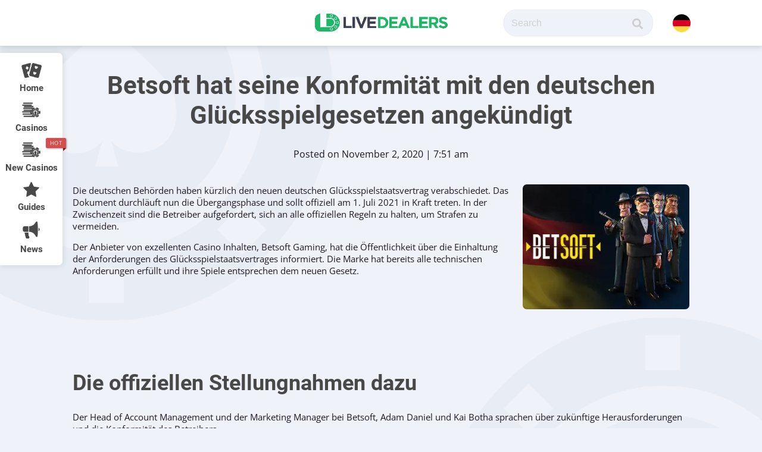

--- FILE ---
content_type: text/html; charset=UTF-8
request_url: https://www.livedealers.com/de/betsoft-hat-seine-konformitat-mit-den-deutschen-glucksspielgesetzen-angekundigt/
body_size: 26972
content:
<!DOCTYPE html>
<html lang="en-US">
<head>
    <meta charset="UTF-8">
    <meta http-equiv="X-UA-Compatible" content="IE=edge,chrome=1">
    <meta name="viewport" content="width=device-width, initial-scale=1, minimum-scale=1, maximum-scale=1">
    <meta name="robots" content="max-image-preview:large">
    <title>Betsoft konform mit dem deutschen Glücksspielgesetz</title>
    <link rel="pingback" href="https://www.livedealers.com/de/xmlrpc.php">
    <script data-cfasync="false" data-no-defer="1" data-no-minify="1" data-no-optimize="1">var ewww_webp_supported=!1;function check_webp_feature(A,e){var w;e=void 0!==e?e:function(){},ewww_webp_supported?e(ewww_webp_supported):((w=new Image).onload=function(){ewww_webp_supported=0<w.width&&0<w.height,e&&e(ewww_webp_supported)},w.onerror=function(){e&&e(!1)},w.src="data:image/webp;base64,"+{alpha:"UklGRkoAAABXRUJQVlA4WAoAAAAQAAAAAAAAAAAAQUxQSAwAAAARBxAR/Q9ERP8DAABWUDggGAAAABQBAJ0BKgEAAQAAAP4AAA3AAP7mtQAAAA=="}[A])}check_webp_feature("alpha");</script><script data-cfasync="false" data-no-defer="1" data-no-minify="1" data-no-optimize="1">var Arrive=function(c,w){"use strict";if(c.MutationObserver&&"undefined"!=typeof HTMLElement){var r,a=0,u=(r=HTMLElement.prototype.matches||HTMLElement.prototype.webkitMatchesSelector||HTMLElement.prototype.mozMatchesSelector||HTMLElement.prototype.msMatchesSelector,{matchesSelector:function(e,t){return e instanceof HTMLElement&&r.call(e,t)},addMethod:function(e,t,r){var a=e[t];e[t]=function(){return r.length==arguments.length?r.apply(this,arguments):"function"==typeof a?a.apply(this,arguments):void 0}},callCallbacks:function(e,t){t&&t.options.onceOnly&&1==t.firedElems.length&&(e=[e[0]]);for(var r,a=0;r=e[a];a++)r&&r.callback&&r.callback.call(r.elem,r.elem);t&&t.options.onceOnly&&1==t.firedElems.length&&t.me.unbindEventWithSelectorAndCallback.call(t.target,t.selector,t.callback)},checkChildNodesRecursively:function(e,t,r,a){for(var i,n=0;i=e[n];n++)r(i,t,a)&&a.push({callback:t.callback,elem:i}),0<i.childNodes.length&&u.checkChildNodesRecursively(i.childNodes,t,r,a)},mergeArrays:function(e,t){var r,a={};for(r in e)e.hasOwnProperty(r)&&(a[r]=e[r]);for(r in t)t.hasOwnProperty(r)&&(a[r]=t[r]);return a},toElementsArray:function(e){return e=void 0!==e&&("number"!=typeof e.length||e===c)?[e]:e}}),e=(l.prototype.addEvent=function(e,t,r,a){a={target:e,selector:t,options:r,callback:a,firedElems:[]};return this._beforeAdding&&this._beforeAdding(a),this._eventsBucket.push(a),a},l.prototype.removeEvent=function(e){for(var t,r=this._eventsBucket.length-1;t=this._eventsBucket[r];r--)e(t)&&(this._beforeRemoving&&this._beforeRemoving(t),(t=this._eventsBucket.splice(r,1))&&t.length&&(t[0].callback=null))},l.prototype.beforeAdding=function(e){this._beforeAdding=e},l.prototype.beforeRemoving=function(e){this._beforeRemoving=e},l),t=function(i,n){var o=new e,l=this,s={fireOnAttributesModification:!1};return o.beforeAdding(function(t){var e=t.target;e!==c.document&&e!==c||(e=document.getElementsByTagName("html")[0]);var r=new MutationObserver(function(e){n.call(this,e,t)}),a=i(t.options);r.observe(e,a),t.observer=r,t.me=l}),o.beforeRemoving(function(e){e.observer.disconnect()}),this.bindEvent=function(e,t,r){t=u.mergeArrays(s,t);for(var a=u.toElementsArray(this),i=0;i<a.length;i++)o.addEvent(a[i],e,t,r)},this.unbindEvent=function(){var r=u.toElementsArray(this);o.removeEvent(function(e){for(var t=0;t<r.length;t++)if(this===w||e.target===r[t])return!0;return!1})},this.unbindEventWithSelectorOrCallback=function(r){var a=u.toElementsArray(this),i=r,e="function"==typeof r?function(e){for(var t=0;t<a.length;t++)if((this===w||e.target===a[t])&&e.callback===i)return!0;return!1}:function(e){for(var t=0;t<a.length;t++)if((this===w||e.target===a[t])&&e.selector===r)return!0;return!1};o.removeEvent(e)},this.unbindEventWithSelectorAndCallback=function(r,a){var i=u.toElementsArray(this);o.removeEvent(function(e){for(var t=0;t<i.length;t++)if((this===w||e.target===i[t])&&e.selector===r&&e.callback===a)return!0;return!1})},this},i=new function(){var s={fireOnAttributesModification:!1,onceOnly:!1,existing:!1};function n(e,t,r){return!(!u.matchesSelector(e,t.selector)||(e._id===w&&(e._id=a++),-1!=t.firedElems.indexOf(e._id)))&&(t.firedElems.push(e._id),!0)}var c=(i=new t(function(e){var t={attributes:!1,childList:!0,subtree:!0};return e.fireOnAttributesModification&&(t.attributes=!0),t},function(e,i){e.forEach(function(e){var t=e.addedNodes,r=e.target,a=[];null!==t&&0<t.length?u.checkChildNodesRecursively(t,i,n,a):"attributes"===e.type&&n(r,i)&&a.push({callback:i.callback,elem:r}),u.callCallbacks(a,i)})})).bindEvent;return i.bindEvent=function(e,t,r){t=void 0===r?(r=t,s):u.mergeArrays(s,t);var a=u.toElementsArray(this);if(t.existing){for(var i=[],n=0;n<a.length;n++)for(var o=a[n].querySelectorAll(e),l=0;l<o.length;l++)i.push({callback:r,elem:o[l]});if(t.onceOnly&&i.length)return r.call(i[0].elem,i[0].elem);setTimeout(u.callCallbacks,1,i)}c.call(this,e,t,r)},i},o=new function(){var a={};function i(e,t){return u.matchesSelector(e,t.selector)}var n=(o=new t(function(){return{childList:!0,subtree:!0}},function(e,r){e.forEach(function(e){var t=e.removedNodes,e=[];null!==t&&0<t.length&&u.checkChildNodesRecursively(t,r,i,e),u.callCallbacks(e,r)})})).bindEvent;return o.bindEvent=function(e,t,r){t=void 0===r?(r=t,a):u.mergeArrays(a,t),n.call(this,e,t,r)},o};d(HTMLElement.prototype),d(NodeList.prototype),d(HTMLCollection.prototype),d(HTMLDocument.prototype),d(Window.prototype);var n={};return s(i,n,"unbindAllArrive"),s(o,n,"unbindAllLeave"),n}function l(){this._eventsBucket=[],this._beforeAdding=null,this._beforeRemoving=null}function s(e,t,r){u.addMethod(t,r,e.unbindEvent),u.addMethod(t,r,e.unbindEventWithSelectorOrCallback),u.addMethod(t,r,e.unbindEventWithSelectorAndCallback)}function d(e){e.arrive=i.bindEvent,s(i,e,"unbindArrive"),e.leave=o.bindEvent,s(o,e,"unbindLeave")}}(window,void 0),ewww_webp_supported=!1;function check_webp_feature(e,t){var r;ewww_webp_supported?t(ewww_webp_supported):((r=new Image).onload=function(){ewww_webp_supported=0<r.width&&0<r.height,t(ewww_webp_supported)},r.onerror=function(){t(!1)},r.src="data:image/webp;base64,"+{alpha:"UklGRkoAAABXRUJQVlA4WAoAAAAQAAAAAAAAAAAAQUxQSAwAAAARBxAR/Q9ERP8DAABWUDggGAAAABQBAJ0BKgEAAQAAAP4AAA3AAP7mtQAAAA==",animation:"UklGRlIAAABXRUJQVlA4WAoAAAASAAAAAAAAAAAAQU5JTQYAAAD/////AABBTk1GJgAAAAAAAAAAAAAAAAAAAGQAAABWUDhMDQAAAC8AAAAQBxAREYiI/gcA"}[e])}function ewwwLoadImages(e){if(e){for(var t=document.querySelectorAll(".batch-image img, .image-wrapper a, .ngg-pro-masonry-item a, .ngg-galleria-offscreen-seo-wrapper a"),r=0,a=t.length;r<a;r++)ewwwAttr(t[r],"data-src",t[r].getAttribute("data-webp")),ewwwAttr(t[r],"data-thumbnail",t[r].getAttribute("data-webp-thumbnail"));for(var i=document.querySelectorAll("div.woocommerce-product-gallery__image"),r=0,a=i.length;r<a;r++)ewwwAttr(i[r],"data-thumb",i[r].getAttribute("data-webp-thumb"))}for(var n=document.querySelectorAll("video"),r=0,a=n.length;r<a;r++)ewwwAttr(n[r],"poster",e?n[r].getAttribute("data-poster-webp"):n[r].getAttribute("data-poster-image"));for(var o,l=document.querySelectorAll("img.ewww_webp_lazy_load"),r=0,a=l.length;r<a;r++)e&&(ewwwAttr(l[r],"data-lazy-srcset",l[r].getAttribute("data-lazy-srcset-webp")),ewwwAttr(l[r],"data-srcset",l[r].getAttribute("data-srcset-webp")),ewwwAttr(l[r],"data-lazy-src",l[r].getAttribute("data-lazy-src-webp")),ewwwAttr(l[r],"data-src",l[r].getAttribute("data-src-webp")),ewwwAttr(l[r],"data-orig-file",l[r].getAttribute("data-webp-orig-file")),ewwwAttr(l[r],"data-medium-file",l[r].getAttribute("data-webp-medium-file")),ewwwAttr(l[r],"data-large-file",l[r].getAttribute("data-webp-large-file")),null!=(o=l[r].getAttribute("srcset"))&&!1!==o&&o.includes("R0lGOD")&&ewwwAttr(l[r],"src",l[r].getAttribute("data-lazy-src-webp"))),l[r].className=l[r].className.replace(/\bewww_webp_lazy_load\b/,"");for(var s=document.querySelectorAll(".ewww_webp"),r=0,a=s.length;r<a;r++)e?(ewwwAttr(s[r],"srcset",s[r].getAttribute("data-srcset-webp")),ewwwAttr(s[r],"src",s[r].getAttribute("data-src-webp")),ewwwAttr(s[r],"data-orig-file",s[r].getAttribute("data-webp-orig-file")),ewwwAttr(s[r],"data-medium-file",s[r].getAttribute("data-webp-medium-file")),ewwwAttr(s[r],"data-large-file",s[r].getAttribute("data-webp-large-file")),ewwwAttr(s[r],"data-large_image",s[r].getAttribute("data-webp-large_image")),ewwwAttr(s[r],"data-src",s[r].getAttribute("data-webp-src"))):(ewwwAttr(s[r],"srcset",s[r].getAttribute("data-srcset-img")),ewwwAttr(s[r],"src",s[r].getAttribute("data-src-img"))),s[r].className=s[r].className.replace(/\bewww_webp\b/,"ewww_webp_loaded");window.jQuery&&jQuery.fn.isotope&&jQuery.fn.imagesLoaded&&(jQuery(".fusion-posts-container-infinite").imagesLoaded(function(){jQuery(".fusion-posts-container-infinite").hasClass("isotope")&&jQuery(".fusion-posts-container-infinite").isotope()}),jQuery(".fusion-portfolio:not(.fusion-recent-works) .fusion-portfolio-wrapper").imagesLoaded(function(){jQuery(".fusion-portfolio:not(.fusion-recent-works) .fusion-portfolio-wrapper").isotope()}))}function ewwwWebPInit(e){ewwwLoadImages(e),ewwwNggLoadGalleries(e),document.arrive(".ewww_webp",function(){ewwwLoadImages(e)}),document.arrive(".ewww_webp_lazy_load",function(){ewwwLoadImages(e)}),document.arrive("videos",function(){ewwwLoadImages(e)}),"loading"==document.readyState?document.addEventListener("DOMContentLoaded",ewwwJSONParserInit):("undefined"!=typeof galleries&&ewwwNggParseGalleries(e),ewwwWooParseVariations(e))}function ewwwAttr(e,t,r){null!=r&&!1!==r&&e.setAttribute(t,r)}function ewwwJSONParserInit(){"undefined"!=typeof galleries&&check_webp_feature("alpha",ewwwNggParseGalleries),check_webp_feature("alpha",ewwwWooParseVariations)}function ewwwWooParseVariations(e){if(e)for(var t=document.querySelectorAll("form.variations_form"),r=0,a=t.length;r<a;r++){var i=t[r].getAttribute("data-product_variations"),n=!1;try{for(var o in i=JSON.parse(i))void 0!==i[o]&&void 0!==i[o].image&&(void 0!==i[o].image.src_webp&&(i[o].image.src=i[o].image.src_webp,n=!0),void 0!==i[o].image.srcset_webp&&(i[o].image.srcset=i[o].image.srcset_webp,n=!0),void 0!==i[o].image.full_src_webp&&(i[o].image.full_src=i[o].image.full_src_webp,n=!0),void 0!==i[o].image.gallery_thumbnail_src_webp&&(i[o].image.gallery_thumbnail_src=i[o].image.gallery_thumbnail_src_webp,n=!0),void 0!==i[o].image.thumb_src_webp&&(i[o].image.thumb_src=i[o].image.thumb_src_webp,n=!0));n&&ewwwAttr(t[r],"data-product_variations",JSON.stringify(i))}catch(e){}}}function ewwwNggParseGalleries(e){if(e)for(var t in galleries){var r=galleries[t];galleries[t].images_list=ewwwNggParseImageList(r.images_list)}}function ewwwNggLoadGalleries(e){e&&document.addEventListener("ngg.galleria.themeadded",function(e,t){window.ngg_galleria._create_backup=window.ngg_galleria.create,window.ngg_galleria.create=function(e,t){var r=$(e).data("id");return galleries["gallery_"+r].images_list=ewwwNggParseImageList(galleries["gallery_"+r].images_list),window.ngg_galleria._create_backup(e,t)}})}function ewwwNggParseImageList(e){for(var t in e){var r=e[t];if(void 0!==r["image-webp"]&&(e[t].image=r["image-webp"],delete e[t]["image-webp"]),void 0!==r["thumb-webp"]&&(e[t].thumb=r["thumb-webp"],delete e[t]["thumb-webp"]),void 0!==r.full_image_webp&&(e[t].full_image=r.full_image_webp,delete e[t].full_image_webp),void 0!==r.srcsets)for(var a in r.srcsets)nggSrcset=r.srcsets[a],void 0!==r.srcsets[a+"-webp"]&&(e[t].srcsets[a]=r.srcsets[a+"-webp"],delete e[t].srcsets[a+"-webp"]);if(void 0!==r.full_srcsets)for(var i in r.full_srcsets)nggFSrcset=r.full_srcsets[i],void 0!==r.full_srcsets[i+"-webp"]&&(e[t].full_srcsets[i]=r.full_srcsets[i+"-webp"],delete e[t].full_srcsets[i+"-webp"])}return e}check_webp_feature("alpha",ewwwWebPInit);</script><meta name='robots' content='index, follow, max-image-preview:large, max-snippet:-1, max-video-preview:-1' />
	<style>img:is([sizes="auto" i], [sizes^="auto," i]) { contain-intrinsic-size: 3000px 1500px }</style>
	
	<!-- This site is optimized with the Yoast SEO plugin v26.1.1 - https://yoast.com/wordpress/plugins/seo/ -->
	<meta name="description" content="Der erfolgreiche Anbieter von Casino Produkten Betsoft hat die Öffentlichkeit über die Einhaltung der Regelungen des kürzlich verabschiedeten Glücksspielstaatsvertrages informiert..." />
	<link rel="canonical" href="https://www.livedealers.com/de/betsoft-hat-seine-konformitat-mit-den-deutschen-glucksspielgesetzen-angekundigt/" />
	<meta property="og:locale" content="en_US" />
	<meta property="og:type" content="article" />
	<meta property="og:title" content="Betsoft konform mit dem deutschen Glücksspielgesetz" />
	<meta property="og:description" content="Der erfolgreiche Anbieter von Casino Produkten Betsoft hat die Öffentlichkeit über die Einhaltung der Regelungen des kürzlich verabschiedeten Glücksspielstaatsvertrages informiert..." />
	<meta property="og:url" content="https://www.livedealers.com/de/betsoft-hat-seine-konformitat-mit-den-deutschen-glucksspielgesetzen-angekundigt/" />
	<meta property="og:site_name" content="Live Dealers Deutschland" />
	<meta property="article:published_time" content="2020-11-02T07:51:43+00:00" />
	<meta property="og:image" content="https://www.livedealers.com/de/wp-content/uploads/sites/9/2020/11/betsoft-announced-its-conformance-with-german-gaming-laws.jpg" />
	<meta property="og:image:width" content="400" />
	<meta property="og:image:height" content="300" />
	<meta property="og:image:type" content="image/jpeg" />
	<meta name="author" content="Eddie Green" />
	<meta name="twitter:card" content="summary_large_image" />
	<meta name="twitter:label1" content="Written by" />
	<meta name="twitter:data1" content="Eddie Green" />
	<script type="application/ld+json" class="yoast-schema-graph">{"@context":"https://schema.org","@graph":[{"@type":"WebPage","@id":"https://www.livedealers.com/de/betsoft-hat-seine-konformitat-mit-den-deutschen-glucksspielgesetzen-angekundigt/","url":"https://www.livedealers.com/de/betsoft-hat-seine-konformitat-mit-den-deutschen-glucksspielgesetzen-angekundigt/","name":"Betsoft konform mit dem deutschen Glücksspielgesetz","isPartOf":{"@id":"https://www.livedealers.com/de/#website"},"primaryImageOfPage":{"@id":"https://www.livedealers.com/de/betsoft-hat-seine-konformitat-mit-den-deutschen-glucksspielgesetzen-angekundigt/#primaryimage"},"image":{"@id":"https://www.livedealers.com/de/betsoft-hat-seine-konformitat-mit-den-deutschen-glucksspielgesetzen-angekundigt/#primaryimage"},"thumbnailUrl":"https://www.livedealers.com/de/wp-content/uploads/sites/9/2020/11/betsoft-announced-its-conformance-with-german-gaming-laws.jpg","datePublished":"2020-11-02T07:51:43+00:00","author":{"@id":"https://www.livedealers.com/de/#/schema/person/206d9c66ce9ea0b694638155e8cafff5"},"description":"Der erfolgreiche Anbieter von Casino Produkten Betsoft hat die Öffentlichkeit über die Einhaltung der Regelungen des kürzlich verabschiedeten Glücksspielstaatsvertrages informiert...","breadcrumb":{"@id":"https://www.livedealers.com/de/betsoft-hat-seine-konformitat-mit-den-deutschen-glucksspielgesetzen-angekundigt/#breadcrumb"},"inLanguage":"en-US","potentialAction":[{"@type":"ReadAction","target":["https://www.livedealers.com/de/betsoft-hat-seine-konformitat-mit-den-deutschen-glucksspielgesetzen-angekundigt/"]}]},{"@type":"ImageObject","inLanguage":"en-US","@id":"https://www.livedealers.com/de/betsoft-hat-seine-konformitat-mit-den-deutschen-glucksspielgesetzen-angekundigt/#primaryimage","url":"https://www.livedealers.com/de/wp-content/uploads/sites/9/2020/11/betsoft-announced-its-conformance-with-german-gaming-laws.jpg","contentUrl":"https://www.livedealers.com/de/wp-content/uploads/sites/9/2020/11/betsoft-announced-its-conformance-with-german-gaming-laws.jpg","width":400,"height":300,"caption":"betsoft-announced-its-conformance-with-german-gaming-laws"},{"@type":"BreadcrumbList","@id":"https://www.livedealers.com/de/betsoft-hat-seine-konformitat-mit-den-deutschen-glucksspielgesetzen-angekundigt/#breadcrumb","itemListElement":[{"@type":"ListItem","position":1,"name":"Home","item":"https://www.livedealers.com/de/"},{"@type":"ListItem","position":2,"name":"Betsoft hat seine Konformität mit den deutschen Glücksspielgesetzen angekündigt"}]},{"@type":"WebSite","@id":"https://www.livedealers.com/de/#website","url":"https://www.livedealers.com/de/","name":"Live Dealers Deutschland","description":"Invaluable resource for everything related to the live casino industry.","potentialAction":[{"@type":"SearchAction","target":{"@type":"EntryPoint","urlTemplate":"https://www.livedealers.com/de/?s={search_term_string}"},"query-input":{"@type":"PropertyValueSpecification","valueRequired":true,"valueName":"search_term_string"}}],"inLanguage":"en-US"},{"@type":"Person","@id":"https://www.livedealers.com/de/#/schema/person/206d9c66ce9ea0b694638155e8cafff5","name":"Eddie Green","image":{"@type":"ImageObject","inLanguage":"en-US","@id":"https://www.livedealers.com/de/#/schema/person/image/","url":"https://secure.gravatar.com/avatar/d285a021c82cf13e0ba99474324b32798e3284e0f486f4201c89df8964b02a95?s=96&d=mm&r=g","contentUrl":"https://secure.gravatar.com/avatar/d285a021c82cf13e0ba99474324b32798e3284e0f486f4201c89df8964b02a95?s=96&d=mm&r=g","caption":"Eddie Green"},"sameAs":["n.dimitar@gmail.com"],"url":"https://www.livedealers.com/de/author/dadmosbius-net/"}]}</script>
	<!-- / Yoast SEO plugin. -->


<link rel='dns-prefetch' href='//cdn.jsdelivr.net' />
<link rel='dns-prefetch' href='//cdnjs.cloudflare.com' />
<link rel='dns-prefetch' href='//unpkg.com' />


<!-- WS Google Webmaster Tools v2.1 - https://wordpress.org/plugins/ws-google-webmaster-tools/ -->
<!-- Website - http://www.webshouter.net/ -->
<meta name="google-site-verification" content="XkJGQbzGz8yhux4d45ZIm6iv5YRgIl2E9hdxRHTzzeg" />
<script async src="https://www.googletagmanager.com/gtag/js?id=UA-118515415-1"></script> <script>window.dataLayer=window.dataLayer||[];function gtag(){dataLayer.push(arguments)};gtag('js',new Date());gtag('config','UA-118515415-1');</script>
<!-- / WS Google Webmaster Tools plugin. -->

<link rel="alternate" type="application/rss+xml" title="Live Dealers Deutschland &raquo; Betsoft hat seine Konformität mit den deutschen Glücksspielgesetzen angekündigt Comments Feed" href="https://www.livedealers.com/de/betsoft-hat-seine-konformitat-mit-den-deutschen-glucksspielgesetzen-angekundigt/feed/" />
<script type="text/javascript">
/* <![CDATA[ */
window._wpemojiSettings = {"baseUrl":"https:\/\/s.w.org\/images\/core\/emoji\/16.0.1\/72x72\/","ext":".png","svgUrl":"https:\/\/s.w.org\/images\/core\/emoji\/16.0.1\/svg\/","svgExt":".svg","source":{"concatemoji":"https:\/\/www.livedealers.com\/de\/wp-includes\/js\/wp-emoji-release.min.js?ver=6.8.3"}};
/*! This file is auto-generated */
!function(s,n){var o,i,e;function c(e){try{var t={supportTests:e,timestamp:(new Date).valueOf()};sessionStorage.setItem(o,JSON.stringify(t))}catch(e){}}function p(e,t,n){e.clearRect(0,0,e.canvas.width,e.canvas.height),e.fillText(t,0,0);var t=new Uint32Array(e.getImageData(0,0,e.canvas.width,e.canvas.height).data),a=(e.clearRect(0,0,e.canvas.width,e.canvas.height),e.fillText(n,0,0),new Uint32Array(e.getImageData(0,0,e.canvas.width,e.canvas.height).data));return t.every(function(e,t){return e===a[t]})}function u(e,t){e.clearRect(0,0,e.canvas.width,e.canvas.height),e.fillText(t,0,0);for(var n=e.getImageData(16,16,1,1),a=0;a<n.data.length;a++)if(0!==n.data[a])return!1;return!0}function f(e,t,n,a){switch(t){case"flag":return n(e,"\ud83c\udff3\ufe0f\u200d\u26a7\ufe0f","\ud83c\udff3\ufe0f\u200b\u26a7\ufe0f")?!1:!n(e,"\ud83c\udde8\ud83c\uddf6","\ud83c\udde8\u200b\ud83c\uddf6")&&!n(e,"\ud83c\udff4\udb40\udc67\udb40\udc62\udb40\udc65\udb40\udc6e\udb40\udc67\udb40\udc7f","\ud83c\udff4\u200b\udb40\udc67\u200b\udb40\udc62\u200b\udb40\udc65\u200b\udb40\udc6e\u200b\udb40\udc67\u200b\udb40\udc7f");case"emoji":return!a(e,"\ud83e\udedf")}return!1}function g(e,t,n,a){var r="undefined"!=typeof WorkerGlobalScope&&self instanceof WorkerGlobalScope?new OffscreenCanvas(300,150):s.createElement("canvas"),o=r.getContext("2d",{willReadFrequently:!0}),i=(o.textBaseline="top",o.font="600 32px Arial",{});return e.forEach(function(e){i[e]=t(o,e,n,a)}),i}function t(e){var t=s.createElement("script");t.src=e,t.defer=!0,s.head.appendChild(t)}"undefined"!=typeof Promise&&(o="wpEmojiSettingsSupports",i=["flag","emoji"],n.supports={everything:!0,everythingExceptFlag:!0},e=new Promise(function(e){s.addEventListener("DOMContentLoaded",e,{once:!0})}),new Promise(function(t){var n=function(){try{var e=JSON.parse(sessionStorage.getItem(o));if("object"==typeof e&&"number"==typeof e.timestamp&&(new Date).valueOf()<e.timestamp+604800&&"object"==typeof e.supportTests)return e.supportTests}catch(e){}return null}();if(!n){if("undefined"!=typeof Worker&&"undefined"!=typeof OffscreenCanvas&&"undefined"!=typeof URL&&URL.createObjectURL&&"undefined"!=typeof Blob)try{var e="postMessage("+g.toString()+"("+[JSON.stringify(i),f.toString(),p.toString(),u.toString()].join(",")+"));",a=new Blob([e],{type:"text/javascript"}),r=new Worker(URL.createObjectURL(a),{name:"wpTestEmojiSupports"});return void(r.onmessage=function(e){c(n=e.data),r.terminate(),t(n)})}catch(e){}c(n=g(i,f,p,u))}t(n)}).then(function(e){for(var t in e)n.supports[t]=e[t],n.supports.everything=n.supports.everything&&n.supports[t],"flag"!==t&&(n.supports.everythingExceptFlag=n.supports.everythingExceptFlag&&n.supports[t]);n.supports.everythingExceptFlag=n.supports.everythingExceptFlag&&!n.supports.flag,n.DOMReady=!1,n.readyCallback=function(){n.DOMReady=!0}}).then(function(){return e}).then(function(){var e;n.supports.everything||(n.readyCallback(),(e=n.source||{}).concatemoji?t(e.concatemoji):e.wpemoji&&e.twemoji&&(t(e.twemoji),t(e.wpemoji)))}))}((window,document),window._wpemojiSettings);
/* ]]> */
</script>
<style id='wp-emoji-styles-inline-css' type='text/css'>

	img.wp-smiley, img.emoji {
		display: inline !important;
		border: none !important;
		box-shadow: none !important;
		height: 1em !important;
		width: 1em !important;
		margin: 0 0.07em !important;
		vertical-align: -0.1em !important;
		background: none !important;
		padding: 0 !important;
	}
</style>
<link rel='stylesheet' id='wp-block-library-css' href='https://www.livedealers.com/de/wp-includes/css/dist/block-library/style.min.css?ver=6.8.3' type='text/css' media='all' />
<style id='classic-theme-styles-inline-css' type='text/css'>
/*! This file is auto-generated */
.wp-block-button__link{color:#fff;background-color:#32373c;border-radius:9999px;box-shadow:none;text-decoration:none;padding:calc(.667em + 2px) calc(1.333em + 2px);font-size:1.125em}.wp-block-file__button{background:#32373c;color:#fff;text-decoration:none}
</style>
<style id='global-styles-inline-css' type='text/css'>
:root{--wp--preset--aspect-ratio--square: 1;--wp--preset--aspect-ratio--4-3: 4/3;--wp--preset--aspect-ratio--3-4: 3/4;--wp--preset--aspect-ratio--3-2: 3/2;--wp--preset--aspect-ratio--2-3: 2/3;--wp--preset--aspect-ratio--16-9: 16/9;--wp--preset--aspect-ratio--9-16: 9/16;--wp--preset--color--black: #000000;--wp--preset--color--cyan-bluish-gray: #abb8c3;--wp--preset--color--white: #ffffff;--wp--preset--color--pale-pink: #f78da7;--wp--preset--color--vivid-red: #cf2e2e;--wp--preset--color--luminous-vivid-orange: #ff6900;--wp--preset--color--luminous-vivid-amber: #fcb900;--wp--preset--color--light-green-cyan: #7bdcb5;--wp--preset--color--vivid-green-cyan: #00d084;--wp--preset--color--pale-cyan-blue: #8ed1fc;--wp--preset--color--vivid-cyan-blue: #0693e3;--wp--preset--color--vivid-purple: #9b51e0;--wp--preset--gradient--vivid-cyan-blue-to-vivid-purple: linear-gradient(135deg,rgba(6,147,227,1) 0%,rgb(155,81,224) 100%);--wp--preset--gradient--light-green-cyan-to-vivid-green-cyan: linear-gradient(135deg,rgb(122,220,180) 0%,rgb(0,208,130) 100%);--wp--preset--gradient--luminous-vivid-amber-to-luminous-vivid-orange: linear-gradient(135deg,rgba(252,185,0,1) 0%,rgba(255,105,0,1) 100%);--wp--preset--gradient--luminous-vivid-orange-to-vivid-red: linear-gradient(135deg,rgba(255,105,0,1) 0%,rgb(207,46,46) 100%);--wp--preset--gradient--very-light-gray-to-cyan-bluish-gray: linear-gradient(135deg,rgb(238,238,238) 0%,rgb(169,184,195) 100%);--wp--preset--gradient--cool-to-warm-spectrum: linear-gradient(135deg,rgb(74,234,220) 0%,rgb(151,120,209) 20%,rgb(207,42,186) 40%,rgb(238,44,130) 60%,rgb(251,105,98) 80%,rgb(254,248,76) 100%);--wp--preset--gradient--blush-light-purple: linear-gradient(135deg,rgb(255,206,236) 0%,rgb(152,150,240) 100%);--wp--preset--gradient--blush-bordeaux: linear-gradient(135deg,rgb(254,205,165) 0%,rgb(254,45,45) 50%,rgb(107,0,62) 100%);--wp--preset--gradient--luminous-dusk: linear-gradient(135deg,rgb(255,203,112) 0%,rgb(199,81,192) 50%,rgb(65,88,208) 100%);--wp--preset--gradient--pale-ocean: linear-gradient(135deg,rgb(255,245,203) 0%,rgb(182,227,212) 50%,rgb(51,167,181) 100%);--wp--preset--gradient--electric-grass: linear-gradient(135deg,rgb(202,248,128) 0%,rgb(113,206,126) 100%);--wp--preset--gradient--midnight: linear-gradient(135deg,rgb(2,3,129) 0%,rgb(40,116,252) 100%);--wp--preset--font-size--small: 13px;--wp--preset--font-size--medium: 20px;--wp--preset--font-size--large: 36px;--wp--preset--font-size--x-large: 42px;--wp--preset--spacing--20: 0.44rem;--wp--preset--spacing--30: 0.67rem;--wp--preset--spacing--40: 1rem;--wp--preset--spacing--50: 1.5rem;--wp--preset--spacing--60: 2.25rem;--wp--preset--spacing--70: 3.38rem;--wp--preset--spacing--80: 5.06rem;--wp--preset--shadow--natural: 6px 6px 9px rgba(0, 0, 0, 0.2);--wp--preset--shadow--deep: 12px 12px 50px rgba(0, 0, 0, 0.4);--wp--preset--shadow--sharp: 6px 6px 0px rgba(0, 0, 0, 0.2);--wp--preset--shadow--outlined: 6px 6px 0px -3px rgba(255, 255, 255, 1), 6px 6px rgba(0, 0, 0, 1);--wp--preset--shadow--crisp: 6px 6px 0px rgba(0, 0, 0, 1);}:where(.is-layout-flex){gap: 0.5em;}:where(.is-layout-grid){gap: 0.5em;}body .is-layout-flex{display: flex;}.is-layout-flex{flex-wrap: wrap;align-items: center;}.is-layout-flex > :is(*, div){margin: 0;}body .is-layout-grid{display: grid;}.is-layout-grid > :is(*, div){margin: 0;}:where(.wp-block-columns.is-layout-flex){gap: 2em;}:where(.wp-block-columns.is-layout-grid){gap: 2em;}:where(.wp-block-post-template.is-layout-flex){gap: 1.25em;}:where(.wp-block-post-template.is-layout-grid){gap: 1.25em;}.has-black-color{color: var(--wp--preset--color--black) !important;}.has-cyan-bluish-gray-color{color: var(--wp--preset--color--cyan-bluish-gray) !important;}.has-white-color{color: var(--wp--preset--color--white) !important;}.has-pale-pink-color{color: var(--wp--preset--color--pale-pink) !important;}.has-vivid-red-color{color: var(--wp--preset--color--vivid-red) !important;}.has-luminous-vivid-orange-color{color: var(--wp--preset--color--luminous-vivid-orange) !important;}.has-luminous-vivid-amber-color{color: var(--wp--preset--color--luminous-vivid-amber) !important;}.has-light-green-cyan-color{color: var(--wp--preset--color--light-green-cyan) !important;}.has-vivid-green-cyan-color{color: var(--wp--preset--color--vivid-green-cyan) !important;}.has-pale-cyan-blue-color{color: var(--wp--preset--color--pale-cyan-blue) !important;}.has-vivid-cyan-blue-color{color: var(--wp--preset--color--vivid-cyan-blue) !important;}.has-vivid-purple-color{color: var(--wp--preset--color--vivid-purple) !important;}.has-black-background-color{background-color: var(--wp--preset--color--black) !important;}.has-cyan-bluish-gray-background-color{background-color: var(--wp--preset--color--cyan-bluish-gray) !important;}.has-white-background-color{background-color: var(--wp--preset--color--white) !important;}.has-pale-pink-background-color{background-color: var(--wp--preset--color--pale-pink) !important;}.has-vivid-red-background-color{background-color: var(--wp--preset--color--vivid-red) !important;}.has-luminous-vivid-orange-background-color{background-color: var(--wp--preset--color--luminous-vivid-orange) !important;}.has-luminous-vivid-amber-background-color{background-color: var(--wp--preset--color--luminous-vivid-amber) !important;}.has-light-green-cyan-background-color{background-color: var(--wp--preset--color--light-green-cyan) !important;}.has-vivid-green-cyan-background-color{background-color: var(--wp--preset--color--vivid-green-cyan) !important;}.has-pale-cyan-blue-background-color{background-color: var(--wp--preset--color--pale-cyan-blue) !important;}.has-vivid-cyan-blue-background-color{background-color: var(--wp--preset--color--vivid-cyan-blue) !important;}.has-vivid-purple-background-color{background-color: var(--wp--preset--color--vivid-purple) !important;}.has-black-border-color{border-color: var(--wp--preset--color--black) !important;}.has-cyan-bluish-gray-border-color{border-color: var(--wp--preset--color--cyan-bluish-gray) !important;}.has-white-border-color{border-color: var(--wp--preset--color--white) !important;}.has-pale-pink-border-color{border-color: var(--wp--preset--color--pale-pink) !important;}.has-vivid-red-border-color{border-color: var(--wp--preset--color--vivid-red) !important;}.has-luminous-vivid-orange-border-color{border-color: var(--wp--preset--color--luminous-vivid-orange) !important;}.has-luminous-vivid-amber-border-color{border-color: var(--wp--preset--color--luminous-vivid-amber) !important;}.has-light-green-cyan-border-color{border-color: var(--wp--preset--color--light-green-cyan) !important;}.has-vivid-green-cyan-border-color{border-color: var(--wp--preset--color--vivid-green-cyan) !important;}.has-pale-cyan-blue-border-color{border-color: var(--wp--preset--color--pale-cyan-blue) !important;}.has-vivid-cyan-blue-border-color{border-color: var(--wp--preset--color--vivid-cyan-blue) !important;}.has-vivid-purple-border-color{border-color: var(--wp--preset--color--vivid-purple) !important;}.has-vivid-cyan-blue-to-vivid-purple-gradient-background{background: var(--wp--preset--gradient--vivid-cyan-blue-to-vivid-purple) !important;}.has-light-green-cyan-to-vivid-green-cyan-gradient-background{background: var(--wp--preset--gradient--light-green-cyan-to-vivid-green-cyan) !important;}.has-luminous-vivid-amber-to-luminous-vivid-orange-gradient-background{background: var(--wp--preset--gradient--luminous-vivid-amber-to-luminous-vivid-orange) !important;}.has-luminous-vivid-orange-to-vivid-red-gradient-background{background: var(--wp--preset--gradient--luminous-vivid-orange-to-vivid-red) !important;}.has-very-light-gray-to-cyan-bluish-gray-gradient-background{background: var(--wp--preset--gradient--very-light-gray-to-cyan-bluish-gray) !important;}.has-cool-to-warm-spectrum-gradient-background{background: var(--wp--preset--gradient--cool-to-warm-spectrum) !important;}.has-blush-light-purple-gradient-background{background: var(--wp--preset--gradient--blush-light-purple) !important;}.has-blush-bordeaux-gradient-background{background: var(--wp--preset--gradient--blush-bordeaux) !important;}.has-luminous-dusk-gradient-background{background: var(--wp--preset--gradient--luminous-dusk) !important;}.has-pale-ocean-gradient-background{background: var(--wp--preset--gradient--pale-ocean) !important;}.has-electric-grass-gradient-background{background: var(--wp--preset--gradient--electric-grass) !important;}.has-midnight-gradient-background{background: var(--wp--preset--gradient--midnight) !important;}.has-small-font-size{font-size: var(--wp--preset--font-size--small) !important;}.has-medium-font-size{font-size: var(--wp--preset--font-size--medium) !important;}.has-large-font-size{font-size: var(--wp--preset--font-size--large) !important;}.has-x-large-font-size{font-size: var(--wp--preset--font-size--x-large) !important;}
:where(.wp-block-post-template.is-layout-flex){gap: 1.25em;}:where(.wp-block-post-template.is-layout-grid){gap: 1.25em;}
:where(.wp-block-columns.is-layout-flex){gap: 2em;}:where(.wp-block-columns.is-layout-grid){gap: 2em;}
:root :where(.wp-block-pullquote){font-size: 1.5em;line-height: 1.6;}
</style>
<link rel='stylesheet' id='geot-css-css' href='https://www.livedealers.com/de/wp-content/plugins/geotargetingwp/public/css/geotarget-public.min.css?ver=6.8.3' type='text/css' media='all' />
<link rel='stylesheet' id='style-css' href='https://www.livedealers.com/de/wp-content/themes/livedealers/style.css?ver=1.0.046' type='text/css' media='' />
<link rel='stylesheet' id='swiper-css' href='https://cdnjs.cloudflare.com/ajax/libs/Swiper/4.4.2/css/swiper.min.css?ver=1.0.0' type='text/css' media='all' />
<script type="text/javascript" src="https://www.livedealers.com/de/wp-includes/js/jquery/jquery.min.js?ver=3.7.1" id="jquery-core-js"></script>
<script type="text/javascript" src="https://www.livedealers.com/de/wp-includes/js/jquery/jquery-migrate.min.js?ver=3.4.1" id="jquery-migrate-js"></script>
<script type="text/javascript" src="https://cdn.jsdelivr.net/npm/vue@2.5.17/dist/vue.min.js?ver=1.0.0" id="Vue-js"></script>
<script type="text/javascript" src="https://cdn.jsdelivr.net/npm/vue-tippy@2.1.0/dist/vue-tippy.min.js?ver=1.0.0" id="VueTippy-js"></script>
<link rel="https://api.w.org/" href="https://www.livedealers.com/de/wp-json/" /><link rel="alternate" title="JSON" type="application/json" href="https://www.livedealers.com/de/wp-json/wp/v2/posts/11380" /><link rel="EditURI" type="application/rsd+xml" title="RSD" href="https://www.livedealers.com/de/xmlrpc.php?rsd" />
<meta name="generator" content="WordPress 6.8.3" />
<link rel='shortlink' href='https://www.livedealers.com/de/?p=11380' />
<link rel="alternate" title="oEmbed (JSON)" type="application/json+oembed" href="https://www.livedealers.com/de/wp-json/oembed/1.0/embed?url=https%3A%2F%2Fwww.livedealers.com%2Fde%2Fbetsoft-hat-seine-konformitat-mit-den-deutschen-glucksspielgesetzen-angekundigt%2F" />
<link rel="alternate" title="oEmbed (XML)" type="text/xml+oembed" href="https://www.livedealers.com/de/wp-json/oembed/1.0/embed?url=https%3A%2F%2Fwww.livedealers.com%2Fde%2Fbetsoft-hat-seine-konformitat-mit-den-deutschen-glucksspielgesetzen-angekundigt%2F&#038;format=xml" />
    
    <script type="text/javascript">
        var ajaxurl = 'https://www.livedealers.com/de/wp-admin/admin-ajax.php';
    </script>
<noscript><style>.lazyload[data-src]{display:none !important;}</style></noscript><style>.lazyload{background-image:none !important;}.lazyload:before{background-image:none !important;}</style><link rel="icon" href="https://www.livedealers.com/de/wp-content/uploads/sites/9/2019/05/cropped-LD-Icon-32x32.png" sizes="32x32" />
<link rel="icon" href="https://www.livedealers.com/de/wp-content/uploads/sites/9/2019/05/cropped-LD-Icon-192x192.png" sizes="192x192" />
<link rel="apple-touch-icon" href="https://www.livedealers.com/de/wp-content/uploads/sites/9/2019/05/cropped-LD-Icon-180x180.png" />
<meta name="msapplication-TileImage" content="https://www.livedealers.com/de/wp-content/uploads/sites/9/2019/05/cropped-LD-Icon-270x270.png" />
   <!-- Google tag (gtag.js) --> <script async src="https://www.googletagmanager.com/gtag/js?id=G-DG84BN0BM9"></script> 
   <script> window.dataLayer = window.dataLayer || []; function gtag(){dataLayer.push(arguments);} gtag('js', new Date()); gtag('config', 'G-DG84BN0BM9'); </script>


    <script type="text/javascript">(function(c,a){if(!a.__SV){var b=window;try{var d,m,j,k=b.location,f=k.hash;d=function(a,b){return(m=a.match(RegExp(b+"=([^&]*)")))?m[1]:null};f&&d(f,"state")&&(j=JSON.parse(decodeURIComponent(d(f,"state"))),"mpeditor"===j.action&&(b.sessionStorage.setItem("_mpcehash",f),history.replaceState(j.desiredHash||"",c.title,k.pathname+k.search)))}catch(n){}var l,h;window.mixpanel=a;a._i=[];a.init=function(b,d,g){function c(b,i){var a=i.split(".");2==a.length&&(b=b[a[0]],i=a[1]);b[i]=function(){b.push([i].concat(Array.prototype.slice.call(arguments,
0)))}}var e=a;"undefined"!==typeof g?e=a[g]=[]:g="mixpanel";e.people=e.people||[];e.toString=function(b){var a="mixpanel";"mixpanel"!==g&&(a+="."+g);b||(a+=" (stub)");return a};e.people.toString=function(){return e.toString(1)+".people (stub)"};l="disable time_event track track_pageview track_links track_forms track_with_groups add_group set_group remove_group register register_once alias unregister identify name_tag set_config reset opt_in_tracking opt_out_tracking has_opted_in_tracking has_opted_out_tracking clear_opt_in_out_tracking people.set people.set_once people.unset people.increment people.append people.union people.track_charge people.clear_charges people.delete_user people.remove".split(" ");
for(h=0;h<l.length;h++)c(e,l[h]);var f="set set_once union unset remove delete".split(" ");e.get_group=function(){function a(c){b[c]=function(){call2_args=arguments;call2=[c].concat(Array.prototype.slice.call(call2_args,0));e.push([d,call2])}}for(var b={},d=["get_group"].concat(Array.prototype.slice.call(arguments,0)),c=0;c<f.length;c++)a(f[c]);return b};a._i.push([b,d,g])};a.__SV=1.2;b=c.createElement("script");b.type="text/javascript";b.defer=!0;b.src="undefined"!==typeof MIXPANEL_CUSTOM_LIB_URL?
MIXPANEL_CUSTOM_LIB_URL:"file:"===c.location.protocol&&"//cdn4.mxpnl.com/libs/mixpanel-2-latest.min.js".match(/^\/\//)?"https://cdn4.mxpnl.com/libs/mixpanel-2-latest.min.js":"//cdn4.mxpnl.com/libs/mixpanel-2-latest.min.js";d=c.getElementsByTagName("script")[0];d.parentNode.insertBefore(b,d)}})(document,window.mixpanel||[]);
mixpanel.init("eb8a952c39c3c20c6912d09912e3d39d");</script>
</head>
<body>
<script data-cfasync="false" data-no-defer="1" data-no-minify="1" data-no-optimize="1">if(typeof ewww_webp_supported==="undefined"){var ewww_webp_supported=!1}if(ewww_webp_supported){document.body.classList.add("webp-support")}</script>
<!-- Google Tag Manager (noscript) -->
<noscript><iframe src="https://www.googletagmanager.com/ns.html?id=GTM-WZWKT9L"
                  height="0" width="0" style="display:none;visibility:hidden"></iframe></noscript>
<!-- End Google Tag Manager (noscript) -->

<header class="header" data-header>
    <div class="container">
        <a href="https://www.livedealers.com/de" class="logo-holder">
            <img src="[data-uri]"
                 alt="" data-src="https://www.livedealers.com/de/wp-content/themes/livedealers/assets/images/logo/logo--header.png" decoding="async" class="lazyload ewww_webp_lazy_load" width="2040" height="310" data-eio-rwidth="2040" data-eio-rheight="310" data-src-webp="https://www.livedealers.com/de/wp-content/themes/livedealers/assets/images/logo/logo--header.png.webp"><noscript><img src="https://www.livedealers.com/de/wp-content/themes/livedealers/assets/images/logo/logo--header.png"
                 alt="" data-eio="l"></noscript>
        </a>

        <!-- Main Desktop Navigation -->
        <!-- <nav class="main-nav"> -->
        <!-- dynamic menu. go to appearance and setup top navigation menu links -->
                <!-- </nav> -->
        <!-- / Main Desktop Navigation -->

        <!-- Main (Top) Mobile Navigation -->
        <div class="mobile-nav" data-mobile-nav>
                    </div>
        <!-- / Main (Top) Mobile Navigation -->

        <!-- / Search form -->

        
<div class="ld_searchform" data-ld-search-form>
    <form method="get" class="searchform" id="searchform" action="https://www.livedealers.com/de/">
        <div class="ld-search-input-wrapp">
            <input class="searchinput" value="Search" onfocus="if (this.value == 'Search') {this.value = '';}" onblur="if (this.value == '') {this.value = 'Search';}" id="searchinput" type="text" name="s"  />
            <button name = "submit" type = "submit" class="searchsubmit"><img src="[data-uri]" alt="search icon" data-src="https://www.livedealers.com/de/wp-content/themes/livedealers/assets/images/search-solid.svg" decoding="async" class="lazyload"><noscript><img src="https://www.livedealers.com/de/wp-content/themes/livedealers/assets/images/search-solid.svg" alt="search icon" data-eio="l"></noscript></button>
        </div>
    </form>
</div>
        <!-- End Search form -->

                                    <!-- Language Switcher Menu -->
            <div class="lang-switcher" data-lang-switch-button>
                <div class="lang-switcher__icon">
                                        <div class="icon-flag icon-flag--de"></div>
                </div>
                <div class="lang-switcher__drop" data-lang-switch-drop>
                                        <a href="/" class="">
                        International                        <span class="icon-flag icon-flag--world"></span>
                    </a>
                                                                                    <a href="/uk/"
                           class="">
                            United Kingdom                            <span class="icon-flag icon-flag--uk"></span>
                        </a>
                    
                                                                                    <a href="/es/"
                           class="">
                            España                            <span class="icon-flag icon-flag--es"></span>
                        </a>
                    
                                                                                    <a href="/de/betsoft-hat-seine-konformitat-mit-den-deutschen-glucksspielgesetzen-angekundigt/"
                           class="active">
                            Deutschland                            <span class="icon-flag icon-flag--de"></span>
                        </a>
                    
                                                                                    <a href="/in/"
                           class="">
                            India                            <span class="icon-flag icon-flag--in"></span>
                        </a>
                    
                                                                                    <a href="/usa/"
                           class="">
                            United States                            <span class="icon-flag icon-flag--usa"></span>
                        </a>
                    
                                                                                    <a href="/au/"
                           class="">
                            Australia                            <span class="icon-flag icon-flag--au"></span>
                        </a>
                    
                                                                                    <a href="/at/"
                           class="">
                            Österreich                            <span class="icon-flag icon-flag--at"></span>
                        </a>
                    
                                                                                    <a href="/ca/"
                           class="">
                            Canada                            <span class="icon-flag icon-flag--ca"></span>
                        </a>
                    
                                                                                    <a href="/my/"
                           class="">
                            Malaysia                            <span class="icon-flag icon-flag--my"></span>
                        </a>
                    
                                    </div>
            </div>
            <!-- / Language Switcher Menu -->
        
        <!-- Right (Hamburger) Mobile Navigation -->
        <div class="burger-button" data-burger-button>
            <i class="fas fa-bars"></i>
        </div>
        <!-- / Right (Hamburger) Mobile Navigation -->
    </div>
</header>

<div class="burger-nav" data-burger-menu>
    <div class="ld_search-lang-wrapper" data-search-lang-container></div>
    <div class="burger-nav__acc" data-acc-container="burger-nav">
                    </div>
        <div class="burger-nav__featured-casino">
        <h3>
            <span>Bestes Live Casino</span>
        </h3>
                <a href="https://www.livedealers.com/de/casinos/mrgreen/" class="bg-cover-box lazyload"
           style="" data-back="https://www.livedealers.com/de/wp-content/uploads/sites/9/2019/05/Live-Casino-Welcome-Storefront-small.jpg" data-back-webp="https://www.livedealers.com/de/wp-content/uploads/sites/9/2019/05/Live-Casino-Welcome-Storefront-small.jpg.webp" data-back-webp="https://www.livedealers.com/de/wp-content/uploads/sites/9/2019/05/Live-Casino-Welcome-Storefront-small.jpg.webp"></a>
    </div>
    </div>

<div style="display: none;">
    <!-- Mega Menu - Casinos -->
    <div class="mega-menu__left-section" data-megamenu-casinos>
        <div class="mega-menu__title">
            <div class="h5">Best Live Casinos</div>
        </div>
        <div class="image-title-boxes image-title-boxes--centered">
                                <a href=""
                       class="image-title-box ">
                        <div class="image-title-box__image">
                            <img src="" alt="">
                        </div>
                        <div class="image-title-box__title"></div>
                    </a>
                                    <a href=""
                       class="image-title-box ">
                        <div class="image-title-box__image">
                            <img src="" alt="">
                        </div>
                        <div class="image-title-box__title"></div>
                    </a>
                                    <a href=""
                       class="image-title-box ">
                        <div class="image-title-box__image">
                            <img src="" alt="">
                        </div>
                        <div class="image-title-box__title"></div>
                    </a>
                                    <a href=""
                       class="image-title-box ">
                        <div class="image-title-box__image">
                            <img src="" alt="">
                        </div>
                        <div class="image-title-box__title"></div>
                    </a>
                                    <a href=""
                       class="image-title-box ">
                        <div class="image-title-box__image">
                            <img src="" alt="">
                        </div>
                        <div class="image-title-box__title"></div>
                    </a>
                                    <a href=""
                       class="image-title-box ">
                        <div class="image-title-box__image">
                            <img src="" alt="">
                        </div>
                        <div class="image-title-box__title"></div>
                    </a>
                                    <a href=""
                       class="image-title-box ">
                        <div class="image-title-box__image">
                            <img src="" alt="">
                        </div>
                        <div class="image-title-box__title"></div>
                    </a>
                        </div>
    </div>
    <div class="mega-menu__title" data-submenu-casinos-title>
        <div class="h5">Popular In UK</div>
    </div>
    <!-- / Mega Menu - Casinos -->

    <!-- Mega Menu - Games -->
    <div class="mega-menu__left-section" data-megamenu-games>
        <div class="mega-menu__title">
            <div class="h5">Top Live Dealer Tables</div>
        </div>
        <div class="image-title-boxes image-title-boxes--centered">
                            <a href=""
                   class="image-title-box ">
                    <div class="image-title-box__image">
                        <div class="bg-cover-box lazyload"
                             style=""></div>
                    </div>
                    <div class="image-title-box__title"></div>
                </a>
                            <a href=""
                   class="image-title-box ">
                    <div class="image-title-box__image">
                        <div class="bg-cover-box lazyload"
                             style=""></div>
                    </div>
                    <div class="image-title-box__title"></div>
                </a>
                            <a href=""
                   class="image-title-box ">
                    <div class="image-title-box__image">
                        <div class="bg-cover-box lazyload"
                             style=""></div>
                    </div>
                    <div class="image-title-box__title"></div>
                </a>
                            <a href=""
                   class="image-title-box ">
                    <div class="image-title-box__image">
                        <div class="bg-cover-box lazyload"
                             style=""></div>
                    </div>
                    <div class="image-title-box__title"></div>
                </a>
                            <a href=""
                   class="image-title-box ">
                    <div class="image-title-box__image">
                        <div class="bg-cover-box lazyload"
                             style=""></div>
                    </div>
                    <div class="image-title-box__title"></div>
                </a>
                    </div>
    </div>
    <div class="mega-menu__title" data-submenu-games-title>
        <div class="h5">Native Tables</div>
    </div>
    <!-- / Mega Menu - Games -->

    <!-- Mega Menu - Game Types -->
    <div class="mega-menu__left-section" data-megamenu-game-types>
        <div class="mega-menu__title">
            <div class="h5">Game Guides</div>
        </div>
        <div class="image-title-boxes image-title-boxes--centered">
                            <a href=""
                   class="image-title-box ">
                    <div class="icon-game icon-game--" data-tooltip
                         title=""></div>
                    <div class="image-title-box__title"></div>
                </a>
                            <a href=""
                   class="image-title-box ">
                    <div class="icon-game icon-game--" data-tooltip
                         title=""></div>
                    <div class="image-title-box__title"></div>
                </a>
                            <a href=""
                   class="image-title-box ">
                    <div class="icon-game icon-game--" data-tooltip
                         title=""></div>
                    <div class="image-title-box__title"></div>
                </a>
                            <a href=""
                   class="image-title-box ">
                    <div class="icon-game icon-game--" data-tooltip
                         title=""></div>
                    <div class="image-title-box__title"></div>
                </a>
                    </div>
    </div>
    <div class="mega-menu__title" data-submenu-game-types-title>
        <div class="h5">Other Pages</div>
    </div>
    <!-- / Mega Menu - Game Types -->

    <!-- Mega Menu - Softwares -->
    <div class="mega-menu__left-section" data-megamenu-softwares>
        <div class="mega-menu__title">
            <div class="h5">Best Software Providers</div>
        </div>
        <div class="image-title-boxes image-title-boxes--centered">
                            <a href=""
                   class="image-title-box ">
                    <div class="image-title-box__image">
                        <img src="" alt="">
                    </div>
                    <div class="image-title-box__title"></div>
                </a>
                            <a href=""
                   class="image-title-box ">
                    <div class="image-title-box__image">
                        <img src="" alt="">
                    </div>
                    <div class="image-title-box__title"></div>
                </a>
                            <a href=""
                   class="image-title-box ">
                    <div class="image-title-box__image">
                        <img src="" alt="">
                    </div>
                    <div class="image-title-box__title"></div>
                </a>
                            <a href=""
                   class="image-title-box ">
                    <div class="image-title-box__image">
                        <img src="" alt="">
                    </div>
                    <div class="image-title-box__title"></div>
                </a>
                            <a href=""
                   class="image-title-box ">
                    <div class="image-title-box__image">
                        <img src="" alt="">
                    </div>
                    <div class="image-title-box__title"></div>
                </a>
                    </div>
    </div>
    <div class="mega-menu__title" data-submenu-softwares-title>
        <div class="h5">Popular List</div>
    </div>
    <!-- / Mega Menu - Software -->

    <!-- Mega Menu - Payments -->
    <div class="mega-menu__left-section" data-megamenu-payments>
        <div class="mega-menu__title">
            <div class="h5">Best Payment Methods</div>
        </div>
        <div class="image-title-boxes image-title-boxes--centered">
                            <a href=""
                   class="image-title-box ">
                    <div class="image-title-box__image">
                        <img src="" alt="">
                    </div>
                    <div class="image-title-box__title"></div>
                </a>
                            <a href=""
                   class="image-title-box ">
                    <div class="image-title-box__image">
                        <img src="" alt="">
                    </div>
                    <div class="image-title-box__title"></div>
                </a>
                            <a href=""
                   class="image-title-box ">
                    <div class="image-title-box__image">
                        <img src="" alt="">
                    </div>
                    <div class="image-title-box__title"></div>
                </a>
                            <a href=""
                   class="image-title-box ">
                    <div class="image-title-box__image">
                        <img src="" alt="">
                    </div>
                    <div class="image-title-box__title"></div>
                </a>
                            <a href=""
                   class="image-title-box ">
                    <div class="image-title-box__image">
                        <img src="" alt="">
                    </div>
                    <div class="image-title-box__title"></div>
                </a>
                            <a href=""
                   class="image-title-box ">
                    <div class="image-title-box__image">
                        <img src="" alt="">
                    </div>
                    <div class="image-title-box__title"></div>
                </a>
                            <a href=""
                   class="image-title-box ">
                    <div class="image-title-box__image">
                        <img src="" alt="">
                    </div>
                    <div class="image-title-box__title"></div>
                </a>
                            <a href=""
                   class="image-title-box ">
                    <div class="image-title-box__image">
                        <img src="" alt="">
                    </div>
                    <div class="image-title-box__title"></div>
                </a>
                            <a href=""
                   class="image-title-box ">
                    <div class="image-title-box__image">
                        <img src="" alt="">
                    </div>
                    <div class="image-title-box__title"></div>
                </a>
                            <a href=""
                   class="image-title-box ">
                    <div class="image-title-box__image">
                        <img src="" alt="">
                    </div>
                    <div class="image-title-box__title"></div>
                </a>
                            <a href=""
                   class="image-title-box ">
                    <div class="image-title-box__image">
                        <img src="" alt="">
                    </div>
                    <div class="image-title-box__title"></div>
                </a>
                    </div>
    </div>
    <div class="mega-menu__title" data-submenu-payments-title>
        <div class="h5">Most Popular</div>
    </div>
    <!-- / Mega Menu - Payments -->

    <!-- Mega Menu - Bonuses -->
    <div class="mega-menu__left-section" data-megamenu-bonuses>
        <div class="mega-menu__title">
            <div class="h5">Best Bonuses</div>
        </div>
        <div class="image-title-boxes image-title-boxes--centered">
                    </div>
    </div>
    <div class="mega-menu__title" data-submenu-bonuses-title>
        <div class="h5">Our Favourite Offers</div>
    </div>
    <!-- / Mega Menu - Bonuses -->

    <!-- Mega Menu - Countries -->
    <div class="mega-menu__left-section" data-megamenu-countries>
        <div class="mega-menu__title">
            <div class="h5">Country Specific Pages</div>
        </div>
        <div class="image-title-boxes image-title-boxes--centered">
                            <a href=""
                   class="image-title-box ">
                    <div class="image-title-box__image">
                        <img src="" alt="">
                    </div>
                    <div class="image-title-box__title"></div>
                </a>
                            <a href=""
                   class="image-title-box ">
                    <div class="image-title-box__image">
                        <img src="" alt="">
                    </div>
                    <div class="image-title-box__title"></div>
                </a>
                            <a href=""
                   class="image-title-box ">
                    <div class="image-title-box__image">
                        <img src="" alt="">
                    </div>
                    <div class="image-title-box__title"></div>
                </a>
                            <a href=""
                   class="image-title-box ">
                    <div class="image-title-box__image">
                        <img src="" alt="">
                    </div>
                    <div class="image-title-box__title"></div>
                </a>
                            <a href=""
                   class="image-title-box ">
                    <div class="image-title-box__image">
                        <img src="" alt="">
                    </div>
                    <div class="image-title-box__title"></div>
                </a>
                            <a href=""
                   class="image-title-box ">
                    <div class="image-title-box__image">
                        <img src="" alt="">
                    </div>
                    <div class="image-title-box__title"></div>
                </a>
                            <a href=""
                   class="image-title-box ">
                    <div class="image-title-box__image">
                        <img src="" alt="">
                    </div>
                    <div class="image-title-box__title"></div>
                </a>
                            <a href=""
                   class="image-title-box ">
                    <div class="image-title-box__image">
                        <img src="" alt="">
                    </div>
                    <div class="image-title-box__title"></div>
                </a>
                    </div>
    </div>
    <div class="mega-menu__title" data-submenu-countries-title>
        <div class="h5">Popular List</div>
    </div>
    <!-- / Mega Menu - Countries -->
</div>

<main class="content content--with-sidebar">

                <aside class="sidebar" data-sidebar>
        <div class="white-shadowed-box">
                                <a href="https://www.livedealers.com/de/" class="sidebar__item"
                       data-sidebar-button="icon-sidebar--home_Home">
                                                        <span class="sidebar__item-icon">
                                <span class="icon-sidebar icon-sidebar--home-green"></span>
                                <span class="icon-sidebar icon-sidebar--home-black"></span>
                            </span>
                        <span class="sidebar__item-title">Home</span>
                    </a>
                                                <a href="https://www.livedealers.com/de/casinos/" class="sidebar__item"
                       data-sidebar-button="icon-sidebar--casinos_Casinos">
                                                        <span class="sidebar__item-icon">
                                <span class="icon-sidebar icon-sidebar--casinos-green"></span>
                                <span class="icon-sidebar icon-sidebar--casinos-black"></span>
                            </span>
                        <span class="sidebar__item-title">Casinos</span>
                    </a>
                                                <a href="https://www.livedealers.com/de/casinos/" class="sidebar__item"
                       data-sidebar-button="icon-sidebar--casinos_New Casinos">
                            <span class="sidebar__item-band-label sidebar__item-band-label--red">Hot</span>                            <span class="sidebar__item-icon">
                                <span class="icon-sidebar icon-sidebar--casinos-green"></span>
                                <span class="icon-sidebar icon-sidebar--casinos-black"></span>
                            </span>
                        <span class="sidebar__item-title">New Casinos</span>
                    </a>
                                                <a href="https://www.livedealers.com/de/guides/" class="sidebar__item"
                       data-sidebar-button="icon-sidebar--trending_Guides">
                                                        <span class="sidebar__item-icon">
                                <span class="icon-sidebar icon-sidebar--trending-green"></span>
                                <span class="icon-sidebar icon-sidebar--trending-black"></span>
                            </span>
                        <span class="sidebar__item-title">Guides</span>
                    </a>
                                                <a href="https://www.livedealers.com/de/news-articles/" class="sidebar__item"
                       data-sidebar-button="icon-sidebar--promos_News">
                                                        <span class="sidebar__item-icon">
                                <span class="icon-sidebar icon-sidebar--promos-green"></span>
                                <span class="icon-sidebar icon-sidebar--promos-black"></span>
                            </span>
                        <span class="sidebar__item-title">News</span>
                    </a>
                                    </div>
    </aside>
    
    <div class="content__inner">
            
            
        <div class="container">
            <!-- Page Title -->
            <div class="page-title">
                <h1>Betsoft hat seine Konformität mit den deutschen Glücksspielgesetzen angekündigt</h1>
                <div>Posted on November 2, 2020 | 7:51 am</div>
            </div>
            <!-- / Page Title -->

                
                    <div class="elements-separator"></div>
                                    <div data-readmore-expandable class="expandable-read-more expandable-read-more__advanced-content">
                <div class="advanced-text-content">
                                            <div class="advanced-text-content__game-box advanced-text-content__game-box--">
                                                    </div>
                    
                    <div id="" class="rich-text-editor" data-readmore-content>
                                                <img width="280" height="210" src="[data-uri]" class="alignright wp-post-image lazyload ewww_webp_lazy_load" alt="betsoft-announced-its-conformance-with-german-gaming-laws" decoding="async" fetchpriority="high"   data-src="https://www.livedealers.com/de/wp-content/uploads/sites/9/2020/11/betsoft-announced-its-conformance-with-german-gaming-laws-280x210.jpg" data-srcset="https://www.livedealers.com/de/wp-content/uploads/sites/9/2020/11/betsoft-announced-its-conformance-with-german-gaming-laws-280x210.jpg 280w, https://www.livedealers.com/de/wp-content/uploads/sites/9/2020/11/betsoft-announced-its-conformance-with-german-gaming-laws-300x225.jpg 300w, https://www.livedealers.com/de/wp-content/uploads/sites/9/2020/11/betsoft-announced-its-conformance-with-german-gaming-laws.jpg 400w" data-sizes="auto" data-eio-rwidth="280" data-eio-rheight="210" data-src-webp="https://www.livedealers.com/de/wp-content/uploads/sites/9/2020/11/betsoft-announced-its-conformance-with-german-gaming-laws-280x210.jpg.webp" data-srcset-webp="https://www.livedealers.com/de/wp-content/uploads/sites/9/2020/11/betsoft-announced-its-conformance-with-german-gaming-laws-280x210.jpg.webp 280w, https://www.livedealers.com/de/wp-content/uploads/sites/9/2020/11/betsoft-announced-its-conformance-with-german-gaming-laws-300x225.jpg.webp 300w, https://www.livedealers.com/de/wp-content/uploads/sites/9/2020/11/betsoft-announced-its-conformance-with-german-gaming-laws.jpg.webp 400w" /><noscript><img width="280" height="210" src="https://www.livedealers.com/de/wp-content/uploads/sites/9/2020/11/betsoft-announced-its-conformance-with-german-gaming-laws-280x210.jpg" class="alignright wp-post-image" alt="betsoft-announced-its-conformance-with-german-gaming-laws" decoding="async" fetchpriority="high" srcset="https://www.livedealers.com/de/wp-content/uploads/sites/9/2020/11/betsoft-announced-its-conformance-with-german-gaming-laws-280x210.jpg 280w, https://www.livedealers.com/de/wp-content/uploads/sites/9/2020/11/betsoft-announced-its-conformance-with-german-gaming-laws-300x225.jpg 300w, https://www.livedealers.com/de/wp-content/uploads/sites/9/2020/11/betsoft-announced-its-conformance-with-german-gaming-laws.jpg 400w" sizes="(max-width: 280px) 100vw, 280px" data-eio="l" /></noscript><p>Die deutschen Behörden haben kürzlich den neuen deutschen Glücksspielstaatsvertrag verabschiedet. Das Dokument durchläuft nun die Übergangsphase und sollt offiziell am 1. Juli 2021 in Kraft treten. In der Zwischenzeit sind die Betreiber aufgefordert, sich an alle offiziellen Regeln zu halten, um Strafen zu vermeiden.</p>
<p>Der Anbieter von exzellenten Casino Inhalten, Betsoft Gaming, hat die Öffentlichkeit über die Einhaltung der Anforderungen des Glücksspielstaatsvertrages informiert. Die Marke hat bereits alle technischen Anforderungen erfüllt und ihre Spiele entsprechen dem neuen Gesetz.</p>
                                            </div>
                </div>

                <div class="expandable-read-more__button expandable-read-more__button--grey" data-readmore-button>
                    <i class="fas fa-plus"></i>
                    <strong>Read More</strong>
                </div>
            </div>
            
    
                    <div class="elements-separator"></div>
                <h2>Die offiziellen Stellungnahmen dazu</h2>                    <div data-readmore-expandable class="expandable-read-more expandable-read-more__advanced-content">
                <div class="advanced-text-content">
                                            <div class="advanced-text-content__game-box advanced-text-content__game-box--">
                                                    </div>
                    
                    <div id="" class="rich-text-editor" data-readmore-content>
                                                    <p>Der Head of Account Management und der Marketing Manager bei Betsoft, Adam Daniel und Kai Botha sprachen über zukünftige Herausforderungen und die Konformität des Betreibers.</p>
<p>Kai Botha sagte:</p>
<p><em>&#8220;Betsoft hat dafür gesorgt, dass die gewöhnlichen Hindernisse der Regulierung bereits überwunden sind, und die Anforderungen vom Oktober/Dezember 2020 sind bereits erfüllt worden. Diese Änderungen wurden umgehend in die Tat umgesetzt. Sollten weitere Änderungen oder neue Anforderungen in Kraft treten, dann werden wir diese mit der gleichen Geschwindigkeit und Effizienz erfüllen.&#8221;</em></p>
<p>Der Head of Account Management, Adam Daniel, sagte, dass fast 20 Betreiber die deutschen regulatorischen Anforderungen bereits erfüllt haben und weitere Anbieter dabei sind, das Gleiche zu tun. Als eine der zukunftsweisenden Marken hat Betsoft den Prozess dank des effizienten Backoffice-Systems und des ausgezeichneten Kundendienstes rechtzeitig abgeschlossen.</p>
<p>Botha fügte dieses hinzu:</p>
<p><em>&#8220;Wir werden mit unserer Strategie fortfahren, unserem ständig wachsenden Kundenstamm ein preisgekröntes und vielfältiges Portfolio an qualitativ hochwertigen Spielen zu liefern. Veränderung schafft Chancen. Im Moment konzentrieren wir uns jedoch darauf, das Betsoft-Produkt in einem dynamischen Markt zu bewerben und uns dort auf den Kundenservice zu konzentrieren. Zusammenfassend kann man sagen, dass alles wie gewohnt weitergeht&#8221;.</em></p>
                                            </div>
                </div>

                <div class="expandable-read-more__button expandable-read-more__button--grey" data-readmore-button>
                    <i class="fas fa-plus"></i>
                    <strong>Read More</strong>
                </div>
            </div>
            
    
                    <div class="elements-separator"></div>
                <h2>Über das Unternehmen</h2>                    <div data-readmore-expandable class="expandable-read-more expandable-read-more__advanced-content">
                <div class="advanced-text-content">
                                            <div class="advanced-text-content__game-box advanced-text-content__game-box--">
                                                    </div>
                    
                    <div id="" class="rich-text-editor" data-readmore-content>
                                                    <p>Betsoft ist ein preisgekrönter Anbieter von <a href="https://www.livedealers.com/de/casinos/">Casino</a> Inhalten, der sich auf die Lieferung von kinematischen Produkten spezialisiert hat. Sein Team besteht aus Account Managern, Software Entwicklern, Designern, Grafikern, Ingenieuren, 3D Animatoren und Marketingspezialisten, die sich leidenschaftlich dafür einsetzen, die bestmöglichen Produkte zu liefern. Die Marke ist auf der ganzen Welt aktiv, mit einem Schwerpunkt auf Amerika und Europa. Ihre Produkte sind auf verschiedenen Plattformen erhältlich, einschließlich mobiler und Desktop Geräte.</p>
<p>Quelle: <a href="https://betsoft.com/media/alles-in-ordnung-betsoft-gaming-already-compliant-with-new-german-regulations/" target="_blank" rel="noopener">“Alles in Ordnung – Betsoft Gaming Already Compliant with New German Regulations&#8221;</a>. <em>Betsoft</em>. 22. Oktober 2020.</p>
                                            </div>
                </div>

                <div class="expandable-read-more__button expandable-read-more__button--grey" data-readmore-button>
                    <i class="fas fa-plus"></i>
                    <strong>Read More</strong>
                </div>
            </div>
            
                    <div class="recommended-articles recommended-articles--with-on-focus">
                            <h2>Related News</h2>
                                <div class="grid grid--cols-margin-tablet">
                                    <div class="grid__col grid__col-sm-3">
                                        <div class="page-article">
                                            <a href="https://www.livedealers.com/de/kingmaker-erweitert-casino-turniere-und-live-spiel-promotions/">
                    <div class="page-article__image white-shadowed-box lazyload" style="" data-back="https://www.livedealers.com/de/wp-content/uploads/sites/9/2025/12/Kingmaker-Tournaments.jpg" data-back-webp="https://www.livedealers.com/de/wp-content/uploads/sites/9/2025/12/Kingmaker-Tournaments.jpg.webp" data-back-webp="https://www.livedealers.com/de/wp-content/uploads/sites/9/2025/12/Kingmaker-Tournaments.jpg.webp"></div>
                </a>
                <a href="https://www.livedealers.com/de/kingmaker-erweitert-casino-turniere-und-live-spiel-promotions/" class="h5 page-article__title">
                    Kingmaker erweitert Casino-Turniere und Live-Spiel-Promotions
                </a>
                <div class="page-article__date">
                     December 18, 2025 | 9:18 am
                </div>
                                        </div><div class="page-article">
                                            <a href="https://www.livedealers.com/de/ohmyzino-kundigt-festliche-live-dealer-aktionen-an/">
                    <div class="page-article__image white-shadowed-box lazyload" style="" data-back="https://www.livedealers.com/de/wp-content/uploads/sites/9/2025/12/Monday-Festive-Live-Reload.jpg" data-back-webp="https://www.livedealers.com/de/wp-content/uploads/sites/9/2025/12/Monday-Festive-Live-Reload.jpg.webp" data-back-webp="https://www.livedealers.com/de/wp-content/uploads/sites/9/2025/12/Monday-Festive-Live-Reload.jpg.webp"></div>
                </a>
                <a href="https://www.livedealers.com/de/ohmyzino-kundigt-festliche-live-dealer-aktionen-an/" class="h5 page-article__title">
                    OhMyZino kündigt festliche Live Dealer Aktionen an
                </a>
                <div class="page-article__date">
                     December 8, 2025 | 1:59 pm
                </div>
                                        </div>
                                    </div> 
                                    <div class="grid__col grid__col-sm-6">
                                        <div class="page-article page-article--on-focus">
                                            <a href="https://www.livedealers.com/de/winspirit-ausgezeichnet-als-innovativster-online-casino-betreiber/">
                    <div class="page-article__image white-shadowed-box lazyload" style="" data-back="https://www.livedealers.com/de/wp-content/uploads/sites/9/2026/01/WinSpirit-receives-Special-Recognition-.jpg" data-back-webp="https://www.livedealers.com/de/wp-content/uploads/sites/9/2026/01/WinSpirit-receives-Special-Recognition-.jpg.webp" data-back-webp="https://www.livedealers.com/de/wp-content/uploads/sites/9/2026/01/WinSpirit-receives-Special-Recognition-.jpg.webp"></div>
                </a>
                <a href="https://www.livedealers.com/de/winspirit-ausgezeichnet-als-innovativster-online-casino-betreiber/" class="h5 page-article__title">
                    WinSpirit ausgezeichnet als innovativster Online-Casino-Betreiber
                </a>
                <div class="page-article__date">
                     January 29, 2026 | 2:58 pm
                </div>
                                        </div>  
                                    </div>
                                    <div class="grid__col grid__col-sm-3">
                                        <div class="page-article">
                                            <a href="https://www.livedealers.com/de/vegas-gobbler-live-bringt-schnelle-action-ins-live-casino/">
                    <div class="page-article__image white-shadowed-box lazyload" style="" data-back="https://www.livedealers.com/de/wp-content/uploads/sites/9/2026/01/Amusnet-Expands-Live-Casino-Portfolio-with-the-Fastest-Live-Slot-Featuring-Oscar-the-Gobbler.jpg" data-back-webp="https://www.livedealers.com/de/wp-content/uploads/sites/9/2026/01/Amusnet-Expands-Live-Casino-Portfolio-with-the-Fastest-Live-Slot-Featuring-Oscar-the-Gobbler.jpg.webp" data-back-webp="https://www.livedealers.com/de/wp-content/uploads/sites/9/2026/01/Amusnet-Expands-Live-Casino-Portfolio-with-the-Fastest-Live-Slot-Featuring-Oscar-the-Gobbler.jpg.webp"></div>
                </a>
                <a href="https://www.livedealers.com/de/vegas-gobbler-live-bringt-schnelle-action-ins-live-casino/" class="h5 page-article__title">
                    Vegas Gobbler LIVE bringt schnelle Action ins Live Casino
                </a>
                <div class="page-article__date">
                     January 20, 2026 | 9:51 am
                </div>
                                        </div><div class="page-article">
                                            <a href="https://www.livedealers.com/de/winspirit-startet-saisonale-aktion-journey-to-lapland/">
                    <div class="page-article__image white-shadowed-box lazyload" style="" data-back="https://www.livedealers.com/de/wp-content/uploads/sites/9/2025/12/Welcome-to-Lapland.jpg" data-back-webp="https://www.livedealers.com/de/wp-content/uploads/sites/9/2025/12/Welcome-to-Lapland.jpg.webp" data-back-webp="https://www.livedealers.com/de/wp-content/uploads/sites/9/2025/12/Welcome-to-Lapland.jpg.webp"></div>
                </a>
                <a href="https://www.livedealers.com/de/winspirit-startet-saisonale-aktion-journey-to-lapland/" class="h5 page-article__title">
                    WinSpirit startet saisonale Aktion Journey to Lapland
                </a>
                <div class="page-article__date">
                     December 26, 2025 | 12:33 pm
                </div>
                                        </div>  
                                    </div>
                                </div>
                            </div>        </div>
    </div><!-- END inner Container -->
</main><!-- END Main Content -->

    <div class="sidebar__popup-box sidebar__popup-box--top-casinos" data-sidebar-content="icon-sidebar--casinos_Casinos">
                <div class="sidebar__popup-box-title">Top 10 Live Dealer Seiten</div>
                
                <div class="flex-table">
                    <div class="flex-table__row flex-table__row--headings">
                        <div class="flex-table__cell flex-table__cell--logo">
                            <div class="h5">Casino</div>
                        </div>
                        <div class="flex-table__cell flex-table__cell--games-big">
                            <div class="h5">Game Selection</div>
                        </div>
                        <div class="flex-table__cell flex-table__cell--three-logos">
                            <div class="h5">Deposit Options</div>
                        </div>
                        <div class="flex-table__cell flex-table__cell--three-logos">
                            <div class="h5">Providers</div>
                        </div>
                        <div class="flex-table__cell flex-table__cell--button">&nbsp;</div>
                    </div>
                    <div class="flex-table__row">
                        <div class="flex-table__cell flex-table__cell--logo flex-table__cell--logo-with-bg lcb-remove-bg"><div class="country-check-software country-not-allowed-software svg-img-holder">
                            <img src="[data-uri]" alt="us" data-tooltip title="Not allowed for United States" data-src="https://www.livedealers.com/de/wp-content/themes/livedealers/assets/images/countryflags/svg/4x3/us.svg" decoding="async" class="lazyload"><noscript><img src="https://www.livedealers.com/de/wp-content/themes/livedealers/assets/images/countryflags/svg/4x3/us.svg" alt="us" data-tooltip title="Not allowed for United States" data-eio="l"></noscript>
                            <i class="fas fa-times text-red"></i>                        
                            </div>
                            <a href="/de/casinos/gamblezen-casino/">
                                <img class="lcbCasinoLogoList lazyload" src="[data-uri]" alt="Gamblezen Casino" data-src="/wp-content/uploads/ldImages/casino/2907/gamblezen_casino_logo.png" decoding="async"><noscript><img class="lcbCasinoLogoList" src="/wp-content/uploads/ldImages/casino/2907/gamblezen_casino_logo.png" alt="Gamblezen Casino" data-eio="l"></noscript>
                            </a>
                            
                        </div>
                        <div class="flex-table__cell flex-table__cell--games-big">
                            
                        </div>
                        
                        <div class="flex-table__cell flex-table__cell--three-logos lcb-sidebar__software-banking">
                            <a href="/de/payments/cashtocode/">
                                            <img src="[data-uri]"
                                             alt="CashtoCode" data-src="https://a1.lcb.org/system/modules/banking/main_images/attachments/000/329/278/original/cashtocode-logo.png?1590130916" decoding="async" class="lazyload"><noscript><img src="https://a1.lcb.org/system/modules/banking/main_images/attachments/000/329/278/original/cashtocode-logo.png?1590130916"
                                             alt="CashtoCode" data-eio="l"></noscript>
                                        </a><a href="/de/bitcoin/">
                                            <img src="[data-uri]"
                                             alt="Bitcoin" data-src="https://a1.lcb.org/system/modules/banking/main_images/attachments/000/007/006/original/bitcoin.png?1470766040" decoding="async" class="lazyload"><noscript><img src="https://a1.lcb.org/system/modules/banking/main_images/attachments/000/007/006/original/bitcoin.png?1470766040"
                                             alt="Bitcoin" data-eio="l"></noscript>
                                        </a><span>
                                            <img src="[data-uri]"
                                             alt="Bitcoin Cash" data-src="https://a1.lcb.org/system/modules/banking/main_images/attachments/000/218/841/original/bitcoin_cash_logo.png?1510695274" decoding="async" class="lazyload"><noscript><img src="https://a1.lcb.org/system/modules/banking/main_images/attachments/000/218/841/original/bitcoin_cash_logo.png?1510695274"
                                             alt="Bitcoin Cash" data-eio="l"></noscript>
                                           </span><span>
                                            <img src="[data-uri]"
                                             alt="Ripple" data-src="https://a1.lcb.org/system/modules/banking/main_images/attachments/000/281/902/original/ripple-logo.png?1554706223" decoding="async" class="lazyload"><noscript><img src="https://a1.lcb.org/system/modules/banking/main_images/attachments/000/281/902/original/ripple-logo.png?1554706223"
                                             alt="Ripple" data-eio="l"></noscript>
                                           </span><span>
                                            <img src="[data-uri]"
                                             alt="TRON" data-src="https://a1.lcb.org/system/modules/banking/main_images/attachments/000/305/071/original/tron_logo.png?1571123439" decoding="async" class="lazyload"><noscript><img src="https://a1.lcb.org/system/modules/banking/main_images/attachments/000/305/071/original/tron_logo.png?1571123439"
                                             alt="TRON" data-eio="l"></noscript>
                                           </span><span>
                                            <img src="[data-uri]"
                                             alt="eZeeWallet" data-src="https://a1.lcb.org/system/modules/banking/main_images/attachments/000/360/872/original/ezeewallet_logo.png?1611175458" decoding="async" class="lazyload"><noscript><img src="https://a1.lcb.org/system/modules/banking/main_images/attachments/000/360/872/original/ezeewallet_logo.png?1611175458"
                                             alt="eZeeWallet" data-eio="l"></noscript>
                                           </span>
                        </div>
                        <div class="flex-table__cell flex-table__cell--three-logos lcb-sidebar__software-banking">
                            <span>
                                                    <img src="[data-uri]" 
                                                    alt="LiveGames" data-src="https://a1.lcb.org/system/modules/soft/logos/attachments/000/466/394/original/livegames_logo.png?1693605248" decoding="async" class="lazyload"><noscript><img src="https://a1.lcb.org/system/modules/soft/logos/attachments/000/466/394/original/livegames_logo.png?1693605248" 
                                                    alt="LiveGames" data-eio="l"></noscript>
                                                </span><span>
                                                    <img src="[data-uri]" 
                                                    alt="Vivo Gaming" data-src="https://a1.lcb.org/system/modules/soft/logos/attachments/000/412/852/original/vivo_gaming_logo.png?1646396073" decoding="async" class="lazyload"><noscript><img src="https://a1.lcb.org/system/modules/soft/logos/attachments/000/412/852/original/vivo_gaming_logo.png?1646396073" 
                                                    alt="Vivo Gaming" data-eio="l"></noscript>
                                                </span><span>
                                                    <img src="[data-uri]" 
                                                    alt="Xprogaming" data-src="https://a1.lcb.org/system/modules/soft/logos/attachments/000/191/539/original/xprogaming_logo.png?1561529813" decoding="async" class="lazyload"><noscript><img src="https://a1.lcb.org/system/modules/soft/logos/attachments/000/191/539/original/xprogaming_logo.png?1561529813" 
                                                    alt="Xprogaming" data-eio="l"></noscript>
                                                </span><span>
                                                    <img src="[data-uri]" 
                                                    alt="Evolution Gaming" data-src="https://a1.lcb.org/system/modules/soft/logos/attachments/000/001/539/original/evolution_gaming.png?1561529675" decoding="async" class="lazyload"><noscript><img src="https://a1.lcb.org/system/modules/soft/logos/attachments/000/001/539/original/evolution_gaming.png?1561529675" 
                                                    alt="Evolution Gaming" data-eio="l"></noscript>
                                                </span><span>
                                                    <img src="[data-uri]" 
                                                    alt="Betgames" data-src="https://a1.lcb.org/system/modules/soft/logos/attachments/000/413/089/original/betgames_logo.png?1646657955" decoding="async" class="lazyload"><noscript><img src="https://a1.lcb.org/system/modules/soft/logos/attachments/000/413/089/original/betgames_logo.png?1646657955" 
                                                    alt="Betgames" data-eio="l"></noscript>
                                                </span><span>
                                                    <img src="[data-uri]" 
                                                    alt="Oriental Game" data-src="https://a1.lcb.org/system/modules/soft/logos/attachments/000/241/827/original/oriental_game_logo.png?1561529844" decoding="async" class="lazyload"><noscript><img src="https://a1.lcb.org/system/modules/soft/logos/attachments/000/241/827/original/oriental_game_logo.png?1561529844" 
                                                    alt="Oriental Game" data-eio="l"></noscript>
                                                </span>
                        </div>
                        <div class="flex-table__cell flex-table__cell--button">
                            <button data-tooltip="" title="" type="button" class="button button--green button--full" onclick="window.open('/de/a/gamblezen-casino/', '_blank');" target="_blank" rel="nofollow">
                            Visit Casino
                                </button>
                        </div>
                    </div>
                    <!-- //casino_tnc_inline($casino) --><div class="flex-table__row">
                        <div class="flex-table__cell flex-table__cell--logo flex-table__cell--logo-with-bg lcb-remove-bg"><div class="country-check-software country-not-allowed-software svg-img-holder">
                            <img src="[data-uri]" alt="us" data-tooltip title="Not allowed for United States" data-src="https://www.livedealers.com/de/wp-content/themes/livedealers/assets/images/countryflags/svg/4x3/us.svg" decoding="async" class="lazyload"><noscript><img src="https://www.livedealers.com/de/wp-content/themes/livedealers/assets/images/countryflags/svg/4x3/us.svg" alt="us" data-tooltip title="Not allowed for United States" data-eio="l"></noscript>
                            <i class="fas fa-times text-red"></i>                        
                            </div>
                            <a href="/de/casinos/luckystart-casino/">
                                <img class="lcbCasinoLogoList lazyload" src="[data-uri]" alt="LuckyStart Casino" data-src="/wp-content/uploads/ldImages/casino/2723/lucky_start_logo.png" decoding="async"><noscript><img class="lcbCasinoLogoList" src="/wp-content/uploads/ldImages/casino/2723/lucky_start_logo.png" alt="LuckyStart Casino" data-eio="l"></noscript>
                            </a>
                            
                        </div>
                        <div class="flex-table__cell flex-table__cell--games-big">
                            
                        </div>
                        
                        <div class="flex-table__cell flex-table__cell--three-logos lcb-sidebar__software-banking">
                            <a href="/de/payments/cashtocode/">
                                            <img src="[data-uri]"
                                             alt="CashtoCode" data-src="https://a1.lcb.org/system/modules/banking/main_images/attachments/000/329/278/original/cashtocode-logo.png?1590130916" decoding="async" class="lazyload"><noscript><img src="https://a1.lcb.org/system/modules/banking/main_images/attachments/000/329/278/original/cashtocode-logo.png?1590130916"
                                             alt="CashtoCode" data-eio="l"></noscript>
                                        </a><a href="/de/bitcoin/">
                                            <img src="[data-uri]"
                                             alt="Bitcoin" data-src="https://a1.lcb.org/system/modules/banking/main_images/attachments/000/007/006/original/bitcoin.png?1470766040" decoding="async" class="lazyload"><noscript><img src="https://a1.lcb.org/system/modules/banking/main_images/attachments/000/007/006/original/bitcoin.png?1470766040"
                                             alt="Bitcoin" data-eio="l"></noscript>
                                        </a><span>
                                            <img src="[data-uri]"
                                             alt="Giropay" data-src="https://a1.lcb.org/system/modules/banking/main_images/attachments/000/007/009/original/giropay_logo_28032023.png?1679999905" decoding="async" class="lazyload"><noscript><img src="https://a1.lcb.org/system/modules/banking/main_images/attachments/000/007/009/original/giropay_logo_28032023.png?1679999905"
                                             alt="Giropay" data-eio="l"></noscript>
                                           </span><span>
                                            <img src="[data-uri]"
                                             alt="Bitcoin Cash" data-src="https://a1.lcb.org/system/modules/banking/main_images/attachments/000/218/841/original/bitcoin_cash_logo.png?1510695274" decoding="async" class="lazyload"><noscript><img src="https://a1.lcb.org/system/modules/banking/main_images/attachments/000/218/841/original/bitcoin_cash_logo.png?1510695274"
                                             alt="Bitcoin Cash" data-eio="l"></noscript>
                                           </span><span>
                                            <img src="[data-uri]"
                                             alt="TRON" data-src="https://a1.lcb.org/system/modules/banking/main_images/attachments/000/305/071/original/tron_logo.png?1571123439" decoding="async" class="lazyload"><noscript><img src="https://a1.lcb.org/system/modules/banking/main_images/attachments/000/305/071/original/tron_logo.png?1571123439"
                                             alt="TRON" data-eio="l"></noscript>
                                           </span><span>
                                            <img src="[data-uri]"
                                             alt="Google Pay" data-src="https://a1.lcb.org/system/modules/banking/main_images/attachments/000/361/632/original/google_pay_logo.png?1611727485" decoding="async" class="lazyload"><noscript><img src="https://a1.lcb.org/system/modules/banking/main_images/attachments/000/361/632/original/google_pay_logo.png?1611727485"
                                             alt="Google Pay" data-eio="l"></noscript>
                                           </span>
                        </div>
                        <div class="flex-table__cell flex-table__cell--three-logos lcb-sidebar__software-banking">
                            <span>
                                                    <img src="[data-uri]" 
                                                    alt="Absolute Live Gaming" data-src="https://a1.lcb.org/system/modules/soft/logos/attachments/000/351/591/original/absolute_live_gaming_logo.png?1604700527" decoding="async" class="lazyload"><noscript><img src="https://a1.lcb.org/system/modules/soft/logos/attachments/000/351/591/original/absolute_live_gaming_logo.png?1604700527" 
                                                    alt="Absolute Live Gaming" data-eio="l"></noscript>
                                                </span><span>
                                                    <img src="[data-uri]" 
                                                    alt="Playtech" data-src="https://a1.lcb.org/system/modules/soft/logos/attachments/000/001/691/original/playtech.png?1561529722" decoding="async" class="lazyload"><noscript><img src="https://a1.lcb.org/system/modules/soft/logos/attachments/000/001/691/original/playtech.png?1561529722" 
                                                    alt="Playtech" data-eio="l"></noscript>
                                                </span><span>
                                                    <img src="[data-uri]" 
                                                    alt="LuckyStreak" data-src="https://a1.lcb.org/system/modules/soft/logos/attachments/000/413/021/original/lucky_streak_logo.png?1646647364" decoding="async" class="lazyload"><noscript><img src="https://a1.lcb.org/system/modules/soft/logos/attachments/000/413/021/original/lucky_streak_logo.png?1646647364" 
                                                    alt="LuckyStreak" data-eio="l"></noscript>
                                                </span><span>
                                                    <img src="[data-uri]" 
                                                    alt="Amusnet Interactive" data-src="https://a1.lcb.org/system/modules/soft/logos/attachments/000/420/759/original/amunset_interactive_logo.png?1650954618" decoding="async" class="lazyload"><noscript><img src="https://a1.lcb.org/system/modules/soft/logos/attachments/000/420/759/original/amunset_interactive_logo.png?1650954618" 
                                                    alt="Amusnet Interactive" data-eio="l"></noscript>
                                                </span><span>
                                                    <img src="[data-uri]" 
                                                    alt="Evolution Gaming" data-src="https://a1.lcb.org/system/modules/soft/logos/attachments/000/001/539/original/evolution_gaming.png?1561529675" decoding="async" class="lazyload"><noscript><img src="https://a1.lcb.org/system/modules/soft/logos/attachments/000/001/539/original/evolution_gaming.png?1561529675" 
                                                    alt="Evolution Gaming" data-eio="l"></noscript>
                                                </span><span>
                                                    <img src="[data-uri]" 
                                                    alt="Betgames" data-src="https://a1.lcb.org/system/modules/soft/logos/attachments/000/413/089/original/betgames_logo.png?1646657955" decoding="async" class="lazyload"><noscript><img src="https://a1.lcb.org/system/modules/soft/logos/attachments/000/413/089/original/betgames_logo.png?1646657955" 
                                                    alt="Betgames" data-eio="l"></noscript>
                                                </span>
                        </div>
                        <div class="flex-table__cell flex-table__cell--button">
                            <button data-tooltip="" title="" type="button" class="button button--green button--full" onclick="window.open('/de/a/luckystart-casino/', '_blank');" target="_blank" rel="nofollow">
                            Visit Casino
                                </button>
                        </div>
                    </div>
                    <!-- //casino_tnc_inline($casino) --><div class="flex-table__row">
                        <div class="flex-table__cell flex-table__cell--logo flex-table__cell--logo-with-bg lcb-remove-bg"><div class="country-check-software country-not-allowed-software svg-img-holder">
                            <img src="[data-uri]" alt="us" data-tooltip title="Not allowed for United States" data-src="https://www.livedealers.com/de/wp-content/themes/livedealers/assets/images/countryflags/svg/4x3/us.svg" decoding="async" class="lazyload"><noscript><img src="https://www.livedealers.com/de/wp-content/themes/livedealers/assets/images/countryflags/svg/4x3/us.svg" alt="us" data-tooltip title="Not allowed for United States" data-eio="l"></noscript>
                            <i class="fas fa-times text-red"></i>                        
                            </div>
                            <a href="/de/casinos/winspirit-casino/">
                                <img class="lcbCasinoLogoList lazyload" src="[data-uri]" alt="WinSpirit Casino" data-src="/wp-content/uploads/ldImages/casino/2974/winspirit_casino_logo.png" decoding="async"><noscript><img class="lcbCasinoLogoList" src="/wp-content/uploads/ldImages/casino/2974/winspirit_casino_logo.png" alt="WinSpirit Casino" data-eio="l"></noscript>
                            </a>
                            
                        </div>
                        <div class="flex-table__cell flex-table__cell--games-big">
                            
                        </div>
                        
                        <div class="flex-table__cell flex-table__cell--three-logos lcb-sidebar__software-banking">
                            <a href="/de/bitcoin/">
                                            <img src="[data-uri]"
                                             alt="Bitcoin" data-src="https://a1.lcb.org/system/modules/banking/main_images/attachments/000/007/006/original/bitcoin.png?1470766040" decoding="async" class="lazyload"><noscript><img src="https://a1.lcb.org/system/modules/banking/main_images/attachments/000/007/006/original/bitcoin.png?1470766040"
                                             alt="Bitcoin" data-eio="l"></noscript>
                                        </a><span>
                                            <img src="[data-uri]"
                                             alt="Tether" data-src="https://a1.lcb.org/system/modules/banking/main_images/attachments/000/290/241/original/tether_logo.png?1559608844" decoding="async" class="lazyload"><noscript><img src="https://a1.lcb.org/system/modules/banking/main_images/attachments/000/290/241/original/tether_logo.png?1559608844"
                                             alt="Tether" data-eio="l"></noscript>
                                           </span><span>
                                            <img src="[data-uri]"
                                             alt="eZeeWallet" data-src="https://a1.lcb.org/system/modules/banking/main_images/attachments/000/360/872/original/ezeewallet_logo.png?1611175458" decoding="async" class="lazyload"><noscript><img src="https://a1.lcb.org/system/modules/banking/main_images/attachments/000/360/872/original/ezeewallet_logo.png?1611175458"
                                             alt="eZeeWallet" data-eio="l"></noscript>
                                           </span><span>
                                            <img src="[data-uri]"
                                             alt="MasterCard Credit" data-src="https://a1.lcb.org/system/modules/banking/main_images/attachments/000/274/566/original/master_logo.png?1549285614" decoding="async" class="lazyload"><noscript><img src="https://a1.lcb.org/system/modules/banking/main_images/attachments/000/274/566/original/master_logo.png?1549285614"
                                             alt="MasterCard Credit" data-eio="l"></noscript>
                                           </span><span>
                                            <img src="[data-uri]"
                                             alt="Bitcoin Cash" data-src="https://a1.lcb.org/system/modules/banking/main_images/attachments/000/218/841/original/bitcoin_cash_logo.png?1510695274" decoding="async" class="lazyload"><noscript><img src="https://a1.lcb.org/system/modules/banking/main_images/attachments/000/218/841/original/bitcoin_cash_logo.png?1510695274"
                                             alt="Bitcoin Cash" data-eio="l"></noscript>
                                           </span><span>
                                            <img src="[data-uri]"
                                             alt="TRON" data-src="https://a1.lcb.org/system/modules/banking/main_images/attachments/000/305/071/original/tron_logo.png?1571123439" decoding="async" class="lazyload"><noscript><img src="https://a1.lcb.org/system/modules/banking/main_images/attachments/000/305/071/original/tron_logo.png?1571123439"
                                             alt="TRON" data-eio="l"></noscript>
                                           </span>
                        </div>
                        <div class="flex-table__cell flex-table__cell--three-logos lcb-sidebar__software-banking">
                            <span>
                                                    <img src="[data-uri]" 
                                                    alt="Amusnet Interactive" data-src="https://a1.lcb.org/system/modules/soft/logos/attachments/000/420/759/original/amunset_interactive_logo.png?1650954618" decoding="async" class="lazyload"><noscript><img src="https://a1.lcb.org/system/modules/soft/logos/attachments/000/420/759/original/amunset_interactive_logo.png?1650954618" 
                                                    alt="Amusnet Interactive" data-eio="l"></noscript>
                                                </span><span>
                                                    <img src="[data-uri]" 
                                                    alt="ICONIC21" data-src="https://a1.lcb.org/system/modules/soft/logos/attachments/000/558/467/original/iconic21_logo.png?1741763729" decoding="async" class="lazyload"><noscript><img src="https://a1.lcb.org/system/modules/soft/logos/attachments/000/558/467/original/iconic21_logo.png?1741763729" 
                                                    alt="ICONIC21" data-eio="l"></noscript>
                                                </span><span>
                                                    <img src="[data-uri]" 
                                                    alt="Betgames" data-src="https://a1.lcb.org/system/modules/soft/logos/attachments/000/413/089/original/betgames_logo.png?1646657955" decoding="async" class="lazyload"><noscript><img src="https://a1.lcb.org/system/modules/soft/logos/attachments/000/413/089/original/betgames_logo.png?1646657955" 
                                                    alt="Betgames" data-eio="l"></noscript>
                                                </span><span>
                                                    <img src="[data-uri]" 
                                                    alt="Platipus Gaming" data-src="https://a1.lcb.org/system/modules/soft/logos/attachments/000/396/758/original/platipus_logo.png?1634795361" decoding="async" class="lazyload"><noscript><img src="https://a1.lcb.org/system/modules/soft/logos/attachments/000/396/758/original/platipus_logo.png?1634795361" 
                                                    alt="Platipus Gaming" data-eio="l"></noscript>
                                                </span><span>
                                                    <img src="[data-uri]" 
                                                    alt="Winfinity" data-src="https://a1.lcb.org/system/modules/soft/logos/attachments/000/459/534/original/winfinity-logo.png?1685394038" decoding="async" class="lazyload"><noscript><img src="https://a1.lcb.org/system/modules/soft/logos/attachments/000/459/534/original/winfinity-logo.png?1685394038" 
                                                    alt="Winfinity" data-eio="l"></noscript>
                                                </span><span>
                                                    <img src="[data-uri]" 
                                                    alt="Evolution Gaming" data-src="https://a1.lcb.org/system/modules/soft/logos/attachments/000/001/539/original/evolution_gaming.png?1561529675" decoding="async" class="lazyload"><noscript><img src="https://a1.lcb.org/system/modules/soft/logos/attachments/000/001/539/original/evolution_gaming.png?1561529675" 
                                                    alt="Evolution Gaming" data-eio="l"></noscript>
                                                </span>
                        </div>
                        <div class="flex-table__cell flex-table__cell--button">
                            <button data-tooltip="" title="" type="button" class="button button--green button--full" onclick="window.open('/de/a/winspirit-casino/', '_blank');" target="_blank" rel="nofollow">
                            Visit Casino
                                </button>
                        </div>
                    </div>
                    <!-- //casino_tnc_inline($casino) --><div class="flex-table__row">
                        <div class="flex-table__cell flex-table__cell--logo flex-table__cell--logo-with-bg lcb-remove-bg"><div class="country-check-software country-not-allowed-software svg-img-holder">
                            <img src="[data-uri]" alt="us" data-tooltip title="Not allowed for United States" data-src="https://www.livedealers.com/de/wp-content/themes/livedealers/assets/images/countryflags/svg/4x3/us.svg" decoding="async" class="lazyload"><noscript><img src="https://www.livedealers.com/de/wp-content/themes/livedealers/assets/images/countryflags/svg/4x3/us.svg" alt="us" data-tooltip title="Not allowed for United States" data-eio="l"></noscript>
                            <i class="fas fa-times text-red"></i>                        
                            </div>
                            <a href="/de/casinos/casinostars/">
                                <img class="lcbCasinoLogoList lazyload" src="[data-uri]" alt="CasinoStars" data-src="/wp-content/uploads/ldImages/casino/3024/casinostars_logo.png" decoding="async"><noscript><img class="lcbCasinoLogoList" src="/wp-content/uploads/ldImages/casino/3024/casinostars_logo.png" alt="CasinoStars" data-eio="l"></noscript>
                            </a>
                            
                        </div>
                        <div class="flex-table__cell flex-table__cell--games-big">
                            
                        </div>
                        
                        <div class="flex-table__cell flex-table__cell--three-logos lcb-sidebar__software-banking">
                            <a href="/de/bitcoin/">
                                            <img src="[data-uri]"
                                             alt="Bitcoin" data-src="https://a1.lcb.org/system/modules/banking/main_images/attachments/000/007/006/original/bitcoin.png?1470766040" decoding="async" class="lazyload"><noscript><img src="https://a1.lcb.org/system/modules/banking/main_images/attachments/000/007/006/original/bitcoin.png?1470766040"
                                             alt="Bitcoin" data-eio="l"></noscript>
                                        </a><span>
                                            <img src="[data-uri]"
                                             alt="TrustPay" data-src="https://a1.lcb.org/system/modules/banking/logos/attachments/000/489/807/original/trustpay_logo.png?1716190547" decoding="async" class="lazyload"><noscript><img src="https://a1.lcb.org/system/modules/banking/logos/attachments/000/489/807/original/trustpay_logo.png?1716190547"
                                             alt="TrustPay" data-eio="l"></noscript>
                                           </span><span>
                                            <img src="[data-uri]"
                                             alt="CASHlib" data-src="https://a1.lcb.org/system/modules/banking/main_images/attachments/000/185/554/original/cash_lib_logo.png?1485834640" decoding="async" class="lazyload"><noscript><img src="https://a1.lcb.org/system/modules/banking/main_images/attachments/000/185/554/original/cash_lib_logo.png?1485834640"
                                             alt="CASHlib" data-eio="l"></noscript>
                                           </span><span>
                                            <img src="[data-uri]"
                                             alt="Dogecoin" data-src="https://a1.lcb.org/system/modules/banking/main_images/attachments/000/242/675/original/dogecoin_logo_%281%29.png?1524607352" decoding="async" class="lazyload"><noscript><img src="https://a1.lcb.org/system/modules/banking/main_images/attachments/000/242/675/original/dogecoin_logo_%281%29.png?1524607352"
                                             alt="Dogecoin" data-eio="l"></noscript>
                                           </span><span>
                                            <img src="[data-uri]"
                                             alt="Inpay" data-src="https://a1.lcb.org/system/modules/banking/main_images/attachments/000/411/166/original/inpay_logo.png?1645689695" decoding="async" class="lazyload"><noscript><img src="https://a1.lcb.org/system/modules/banking/main_images/attachments/000/411/166/original/inpay_logo.png?1645689695"
                                             alt="Inpay" data-eio="l"></noscript>
                                           </span><span>
                                            <img src="[data-uri]"
                                             alt="Revolut" data-src="https://a1.lcb.org/system/modules/banking/main_images/attachments/000/301/518/original/revolut_logo.png?1568104076" decoding="async" class="lazyload"><noscript><img src="https://a1.lcb.org/system/modules/banking/main_images/attachments/000/301/518/original/revolut_logo.png?1568104076"
                                             alt="Revolut" data-eio="l"></noscript>
                                           </span>
                        </div>
                        <div class="flex-table__cell flex-table__cell--three-logos lcb-sidebar__software-banking">
                            <span>
                                                    <img src="[data-uri]" 
                                                    alt="Pragmatic Play" data-src="https://a1.lcb.org/system/modules/soft/logos/attachments/000/001/869/original/Pragmatic_Play.png?1561529778" decoding="async" class="lazyload"><noscript><img src="https://a1.lcb.org/system/modules/soft/logos/attachments/000/001/869/original/Pragmatic_Play.png?1561529778" 
                                                    alt="Pragmatic Play" data-eio="l"></noscript>
                                                </span><span>
                                                    <img src="[data-uri]" 
                                                    alt="Evolution Gaming" data-src="https://a1.lcb.org/system/modules/soft/logos/attachments/000/001/539/original/evolution_gaming.png?1561529675" decoding="async" class="lazyload"><noscript><img src="https://a1.lcb.org/system/modules/soft/logos/attachments/000/001/539/original/evolution_gaming.png?1561529675" 
                                                    alt="Evolution Gaming" data-eio="l"></noscript>
                                                </span><span>
                                                    <img src="[data-uri]" 
                                                    alt="Amusnet Interactive" data-src="https://a1.lcb.org/system/modules/soft/logos/attachments/000/420/759/original/amunset_interactive_logo.png?1650954618" decoding="async" class="lazyload"><noscript><img src="https://a1.lcb.org/system/modules/soft/logos/attachments/000/420/759/original/amunset_interactive_logo.png?1650954618" 
                                                    alt="Amusnet Interactive" data-eio="l"></noscript>
                                                </span><span>
                                                    <img src="[data-uri]" 
                                                    alt="Ezugi" data-src="https://a1.lcb.org/system/modules/soft/logos/attachments/000/001/550/original/ezugi_logo_%281%29.png?1629240522" decoding="async" class="lazyload"><noscript><img src="https://a1.lcb.org/system/modules/soft/logos/attachments/000/001/550/original/ezugi_logo_%281%29.png?1629240522" 
                                                    alt="Ezugi" data-eio="l"></noscript>
                                                </span><span>
                                                    <img src="[data-uri]" 
                                                    alt="Imagine Live" data-src="https://a1.lcb.org/system/modules/soft/logos/attachments/000/490/086/original/imagine_live_logo.png?1710923885" decoding="async" class="lazyload"><noscript><img src="https://a1.lcb.org/system/modules/soft/logos/attachments/000/490/086/original/imagine_live_logo.png?1710923885" 
                                                    alt="Imagine Live" data-eio="l"></noscript>
                                                </span><span>
                                                    <img src="[data-uri]" 
                                                    alt="Stakelogic" data-src="https://a1.lcb.org/system/modules/soft/logos/attachments/000/001/865/original/Stakelogic_logo.png?1561529776" decoding="async" class="lazyload"><noscript><img src="https://a1.lcb.org/system/modules/soft/logos/attachments/000/001/865/original/Stakelogic_logo.png?1561529776" 
                                                    alt="Stakelogic" data-eio="l"></noscript>
                                                </span>
                        </div>
                        <div class="flex-table__cell flex-table__cell--button">
                            <button data-tooltip="" title="" type="button" class="button button--green button--full" onclick="window.open('/de/a/casinostars/', '_blank');" target="_blank" rel="nofollow">
                            Visit Casino
                                </button>
                        </div>
                    </div>
                    <!-- //casino_tnc_inline($casino) --><div class="flex-table__row">
                        <div class="flex-table__cell flex-table__cell--logo flex-table__cell--logo-with-bg lcb-remove-bg"><div class="country-check-software country-not-allowed-software svg-img-holder">
                            <img src="[data-uri]" alt="us" data-tooltip title="Not allowed for United States" data-src="https://www.livedealers.com/de/wp-content/themes/livedealers/assets/images/countryflags/svg/4x3/us.svg" decoding="async" class="lazyload"><noscript><img src="https://www.livedealers.com/de/wp-content/themes/livedealers/assets/images/countryflags/svg/4x3/us.svg" alt="us" data-tooltip title="Not allowed for United States" data-eio="l"></noscript>
                            <i class="fas fa-times text-red"></i>                        
                            </div>
                            <a href="/de/casinos/7bit-casino/">
                                <img class="lcbCasinoLogoList lazyload" src="[data-uri]" alt="7Bit Casino" data-src="/wp-content/uploads/ldImages/casino/957/7bitpartners_logo2811.png" decoding="async"><noscript><img class="lcbCasinoLogoList" src="/wp-content/uploads/ldImages/casino/957/7bitpartners_logo2811.png" alt="7Bit Casino" data-eio="l"></noscript>
                            </a>
                            
                        </div>
                        <div class="flex-table__cell flex-table__cell--games-big">
                            
                        </div>
                        
                        <div class="flex-table__cell flex-table__cell--three-logos lcb-sidebar__software-banking">
                            <a href="/de/payments/cashtocode/">
                                            <img src="[data-uri]"
                                             alt="CashtoCode" data-src="https://a1.lcb.org/system/modules/banking/main_images/attachments/000/329/278/original/cashtocode-logo.png?1590130916" decoding="async" class="lazyload"><noscript><img src="https://a1.lcb.org/system/modules/banking/main_images/attachments/000/329/278/original/cashtocode-logo.png?1590130916"
                                             alt="CashtoCode" data-eio="l"></noscript>
                                        </a><a href="/de/bitcoin/">
                                            <img src="[data-uri]"
                                             alt="Bitcoin" data-src="https://a1.lcb.org/system/modules/banking/main_images/attachments/000/007/006/original/bitcoin.png?1470766040" decoding="async" class="lazyload"><noscript><img src="https://a1.lcb.org/system/modules/banking/main_images/attachments/000/007/006/original/bitcoin.png?1470766040"
                                             alt="Bitcoin" data-eio="l"></noscript>
                                        </a><span>
                                            <img src="[data-uri]"
                                             alt="EcoVoucher" data-src="https://a1.lcb.org/system/modules/banking/main_images/attachments/000/171/420/original/eco_voucher_logo.png?1476250476" decoding="async" class="lazyload"><noscript><img src="https://a1.lcb.org/system/modules/banking/main_images/attachments/000/171/420/original/eco_voucher_logo.png?1476250476"
                                             alt="EcoVoucher" data-eio="l"></noscript>
                                           </span><span>
                                            <img src="[data-uri]"
                                             alt="Bitcoin Cash" data-src="https://a1.lcb.org/system/modules/banking/main_images/attachments/000/218/841/original/bitcoin_cash_logo.png?1510695274" decoding="async" class="lazyload"><noscript><img src="https://a1.lcb.org/system/modules/banking/main_images/attachments/000/218/841/original/bitcoin_cash_logo.png?1510695274"
                                             alt="Bitcoin Cash" data-eio="l"></noscript>
                                           </span><span>
                                            <img src="[data-uri]"
                                             alt="Tether" data-src="https://a1.lcb.org/system/modules/banking/main_images/attachments/000/290/241/original/tether_logo.png?1559608844" decoding="async" class="lazyload"><noscript><img src="https://a1.lcb.org/system/modules/banking/main_images/attachments/000/290/241/original/tether_logo.png?1559608844"
                                             alt="Tether" data-eio="l"></noscript>
                                           </span><span>
                                            <img src="[data-uri]"
                                             alt="MiFinity" data-src="https://a1.lcb.org/system/modules/banking/main_images/attachments/000/326/105/original/mifinity_logo.png?1663567730" decoding="async" class="lazyload"><noscript><img src="https://a1.lcb.org/system/modules/banking/main_images/attachments/000/326/105/original/mifinity_logo.png?1663567730"
                                             alt="MiFinity" data-eio="l"></noscript>
                                           </span>
                        </div>
                        <div class="flex-table__cell flex-table__cell--three-logos lcb-sidebar__software-banking">
                            <span>
                                                    <img src="[data-uri]" 
                                                    alt="Pragmatic Play" data-src="https://a1.lcb.org/system/modules/soft/logos/attachments/000/001/869/original/Pragmatic_Play.png?1561529778" decoding="async" class="lazyload"><noscript><img src="https://a1.lcb.org/system/modules/soft/logos/attachments/000/001/869/original/Pragmatic_Play.png?1561529778" 
                                                    alt="Pragmatic Play" data-eio="l"></noscript>
                                                </span><span>
                                                    <img src="[data-uri]" 
                                                    alt="Real Dealer Studios" data-src="https://a1.lcb.org/system/modules/soft/logos/attachments/000/364/522/original/realdealer_logo.png?1613983894" decoding="async" class="lazyload"><noscript><img src="https://a1.lcb.org/system/modules/soft/logos/attachments/000/364/522/original/realdealer_logo.png?1613983894" 
                                                    alt="Real Dealer Studios" data-eio="l"></noscript>
                                                </span><span>
                                                    <img src="[data-uri]" 
                                                    alt="Evolution Gaming" data-src="https://a1.lcb.org/system/modules/soft/logos/attachments/000/001/539/original/evolution_gaming.png?1561529675" decoding="async" class="lazyload"><noscript><img src="https://a1.lcb.org/system/modules/soft/logos/attachments/000/001/539/original/evolution_gaming.png?1561529675" 
                                                    alt="Evolution Gaming" data-eio="l"></noscript>
                                                </span><span>
                                                    <img src="[data-uri]" 
                                                    alt="Authentic Gaming" data-src="https://a1.lcb.org/system/modules/soft/logos/attachments/000/179/127/original/authentic_gaming_logo.png?1561529799" decoding="async" class="lazyload"><noscript><img src="https://a1.lcb.org/system/modules/soft/logos/attachments/000/179/127/original/authentic_gaming_logo.png?1561529799" 
                                                    alt="Authentic Gaming" data-eio="l"></noscript>
                                                </span><span>
                                                    <img src="[data-uri]" 
                                                    alt="Bombay Live" data-src="https://a1.lcb.org/system/modules/soft/logos/attachments/000/457/606/original/bombay_live_logo.png?1683099528" decoding="async" class="lazyload"><noscript><img src="https://a1.lcb.org/system/modules/soft/logos/attachments/000/457/606/original/bombay_live_logo.png?1683099528" 
                                                    alt="Bombay Live" data-eio="l"></noscript>
                                                </span><span>
                                                    <img src="[data-uri]" 
                                                    alt="Ezugi" data-src="https://a1.lcb.org/system/modules/soft/logos/attachments/000/001/550/original/ezugi_logo_%281%29.png?1629240522" decoding="async" class="lazyload"><noscript><img src="https://a1.lcb.org/system/modules/soft/logos/attachments/000/001/550/original/ezugi_logo_%281%29.png?1629240522" 
                                                    alt="Ezugi" data-eio="l"></noscript>
                                                </span>
                        </div>
                        <div class="flex-table__cell flex-table__cell--button">
                            <button data-tooltip="" title="" type="button" class="button button--green button--full" onclick="window.open('/de/a/7bit-casino/', '_blank');" target="_blank" rel="nofollow">
                            Visit Casino
                                </button>
                        </div>
                    </div>
                    <!-- //casino_tnc_inline($casino) --><div class="flex-table__row">
                        <div class="flex-table__cell flex-table__cell--logo flex-table__cell--logo-with-bg lcb-remove-bg"><div class="country-check-software country-not-allowed-software svg-img-holder">
                            <img src="[data-uri]" alt="us" data-tooltip title="Not allowed for United States" data-src="https://www.livedealers.com/de/wp-content/themes/livedealers/assets/images/countryflags/svg/4x3/us.svg" decoding="async" class="lazyload"><noscript><img src="https://www.livedealers.com/de/wp-content/themes/livedealers/assets/images/countryflags/svg/4x3/us.svg" alt="us" data-tooltip title="Not allowed for United States" data-eio="l"></noscript>
                            <i class="fas fa-times text-red"></i>                        
                            </div>
                            <a href="/de/casinos/cryptoleo-casino/">
                                <img class="lcbCasinoLogoList lazyload" src="[data-uri]" alt="CryptoLeo Casino" data-src="/wp-content/uploads/ldImages/casino/2446/cryptoleo_casino_logo.png" decoding="async"><noscript><img class="lcbCasinoLogoList" src="/wp-content/uploads/ldImages/casino/2446/cryptoleo_casino_logo.png" alt="CryptoLeo Casino" data-eio="l"></noscript>
                            </a>
                            
                        </div>
                        <div class="flex-table__cell flex-table__cell--games-big">
                            
                        </div>
                        
                        <div class="flex-table__cell flex-table__cell--three-logos lcb-sidebar__software-banking">
                            <a href="/de/bitcoin/">
                                            <img src="[data-uri]"
                                             alt="Bitcoin" data-src="https://a1.lcb.org/system/modules/banking/main_images/attachments/000/007/006/original/bitcoin.png?1470766040" decoding="async" class="lazyload"><noscript><img src="https://a1.lcb.org/system/modules/banking/main_images/attachments/000/007/006/original/bitcoin.png?1470766040"
                                             alt="Bitcoin" data-eio="l"></noscript>
                                        </a><span>
                                            <img src="[data-uri]"
                                             alt="Cardano" data-src="https://a1.lcb.org/system/modules/banking/main_images/attachments/000/373/022/original/cardano_loog.png?1619682020" decoding="async" class="lazyload"><noscript><img src="https://a1.lcb.org/system/modules/banking/main_images/attachments/000/373/022/original/cardano_loog.png?1619682020"
                                             alt="Cardano" data-eio="l"></noscript>
                                           </span><span>
                                            <img src="[data-uri]"
                                             alt="Litecoin" data-src="https://a1.lcb.org/system/modules/banking/main_images/attachments/000/214/112/original/litecoin_logo.png?1508150844" decoding="async" class="lazyload"><noscript><img src="https://a1.lcb.org/system/modules/banking/main_images/attachments/000/214/112/original/litecoin_logo.png?1508150844"
                                             alt="Litecoin" data-eio="l"></noscript>
                                           </span><span>
                                            <img src="[data-uri]"
                                             alt="Tether" data-src="https://a1.lcb.org/system/modules/banking/main_images/attachments/000/290/241/original/tether_logo.png?1559608844" decoding="async" class="lazyload"><noscript><img src="https://a1.lcb.org/system/modules/banking/main_images/attachments/000/290/241/original/tether_logo.png?1559608844"
                                             alt="Tether" data-eio="l"></noscript>
                                           </span><span>
                                            <img src="[data-uri]"
                                             alt="USD Coin" data-src="https://a1.lcb.org/system/modules/banking/main_images/attachments/000/393/088/original/usdc_logo.png?1632408756" decoding="async" class="lazyload"><noscript><img src="https://a1.lcb.org/system/modules/banking/main_images/attachments/000/393/088/original/usdc_logo.png?1632408756"
                                             alt="USD Coin" data-eio="l"></noscript>
                                           </span><span>
                                            <img src="[data-uri]"
                                             alt="Ethereum" data-src="https://a1.lcb.org/system/modules/banking/main_images/attachments/000/217/247/original/ethereum_logo.png?1509691000" decoding="async" class="lazyload"><noscript><img src="https://a1.lcb.org/system/modules/banking/main_images/attachments/000/217/247/original/ethereum_logo.png?1509691000"
                                             alt="Ethereum" data-eio="l"></noscript>
                                           </span>
                        </div>
                        <div class="flex-table__cell flex-table__cell--three-logos lcb-sidebar__software-banking">
                            <span>
                                                    <img src="[data-uri]" 
                                                    alt="Authentic Gaming" data-src="https://a1.lcb.org/system/modules/soft/logos/attachments/000/179/127/original/authentic_gaming_logo.png?1561529799" decoding="async" class="lazyload"><noscript><img src="https://a1.lcb.org/system/modules/soft/logos/attachments/000/179/127/original/authentic_gaming_logo.png?1561529799" 
                                                    alt="Authentic Gaming" data-eio="l"></noscript>
                                                </span><span>
                                                    <img src="[data-uri]" 
                                                    alt="Evolution Gaming" data-src="https://a1.lcb.org/system/modules/soft/logos/attachments/000/001/539/original/evolution_gaming.png?1561529675" decoding="async" class="lazyload"><noscript><img src="https://a1.lcb.org/system/modules/soft/logos/attachments/000/001/539/original/evolution_gaming.png?1561529675" 
                                                    alt="Evolution Gaming" data-eio="l"></noscript>
                                                </span><span>
                                                    <img src="[data-uri]" 
                                                    alt="Playtech" data-src="https://a1.lcb.org/system/modules/soft/logos/attachments/000/001/691/original/playtech.png?1561529722" decoding="async" class="lazyload"><noscript><img src="https://a1.lcb.org/system/modules/soft/logos/attachments/000/001/691/original/playtech.png?1561529722" 
                                                    alt="Playtech" data-eio="l"></noscript>
                                                </span><span>
                                                    <img src="[data-uri]" 
                                                    alt="Pragmatic Play" data-src="https://a1.lcb.org/system/modules/soft/logos/attachments/000/001/869/original/Pragmatic_Play.png?1561529778" decoding="async" class="lazyload"><noscript><img src="https://a1.lcb.org/system/modules/soft/logos/attachments/000/001/869/original/Pragmatic_Play.png?1561529778" 
                                                    alt="Pragmatic Play" data-eio="l"></noscript>
                                                </span>
                        </div>
                        <div class="flex-table__cell flex-table__cell--button">
                            <button data-tooltip="" title="" type="button" class="button button--green button--full" onclick="window.open('/de/a/cryptoleo-casino/', '_blank');" target="_blank" rel="nofollow">
                            Visit Casino
                                </button>
                        </div>
                    </div>
                    <!-- //casino_tnc_inline($casino) --><div class="flex-table__row">
                        <div class="flex-table__cell flex-table__cell--logo flex-table__cell--logo-with-bg lcb-remove-bg"><div class="country-check-software country-not-allowed-software svg-img-holder">
                            <img src="[data-uri]" alt="us" data-tooltip title="Not allowed for United States" data-src="https://www.livedealers.com/de/wp-content/themes/livedealers/assets/images/countryflags/svg/4x3/us.svg" decoding="async" class="lazyload"><noscript><img src="https://www.livedealers.com/de/wp-content/themes/livedealers/assets/images/countryflags/svg/4x3/us.svg" alt="us" data-tooltip title="Not allowed for United States" data-eio="l"></noscript>
                            <i class="fas fa-times text-red"></i>                        
                            </div>
                            <a href="/de/casinos/playfina-casino/">
                                <img class="lcbCasinoLogoList lazyload" src="[data-uri]" alt="Playfina Casino" data-src="/wp-content/uploads/ldImages/casino/2569/playfina_logo.png" decoding="async"><noscript><img class="lcbCasinoLogoList" src="/wp-content/uploads/ldImages/casino/2569/playfina_logo.png" alt="Playfina Casino" data-eio="l"></noscript>
                            </a>
                            
                        </div>
                        <div class="flex-table__cell flex-table__cell--games-big">
                            
                        </div>
                        
                        <div class="flex-table__cell flex-table__cell--three-logos lcb-sidebar__software-banking">
                            <a href="/de/payments/cashtocode/">
                                            <img src="[data-uri]"
                                             alt="CashtoCode" data-src="https://a1.lcb.org/system/modules/banking/main_images/attachments/000/329/278/original/cashtocode-logo.png?1590130916" decoding="async" class="lazyload"><noscript><img src="https://a1.lcb.org/system/modules/banking/main_images/attachments/000/329/278/original/cashtocode-logo.png?1590130916"
                                             alt="CashtoCode" data-eio="l"></noscript>
                                        </a><a href="/de/bitcoin/">
                                            <img src="[data-uri]"
                                             alt="Bitcoin" data-src="https://a1.lcb.org/system/modules/banking/main_images/attachments/000/007/006/original/bitcoin.png?1470766040" decoding="async" class="lazyload"><noscript><img src="https://a1.lcb.org/system/modules/banking/main_images/attachments/000/007/006/original/bitcoin.png?1470766040"
                                             alt="Bitcoin" data-eio="l"></noscript>
                                        </a><span>
                                            <img src="[data-uri]"
                                             alt="Skinsback" data-src="https://a1.lcb.org/system/modules/banking/main_images/attachments/000/485/966/original/skinsback_logo.png?1706509436" decoding="async" class="lazyload"><noscript><img src="https://a1.lcb.org/system/modules/banking/main_images/attachments/000/485/966/original/skinsback_logo.png?1706509436"
                                             alt="Skinsback" data-eio="l"></noscript>
                                           </span><span>
                                            <img src="[data-uri]"
                                             alt="CASHlib" data-src="https://a1.lcb.org/system/modules/banking/main_images/attachments/000/185/554/original/cash_lib_logo.png?1485834640" decoding="async" class="lazyload"><noscript><img src="https://a1.lcb.org/system/modules/banking/main_images/attachments/000/185/554/original/cash_lib_logo.png?1485834640"
                                             alt="CASHlib" data-eio="l"></noscript>
                                           </span><span>
                                            <img src="[data-uri]"
                                             alt="Dogecoin" data-src="https://a1.lcb.org/system/modules/banking/main_images/attachments/000/242/675/original/dogecoin_logo_%281%29.png?1524607352" decoding="async" class="lazyload"><noscript><img src="https://a1.lcb.org/system/modules/banking/main_images/attachments/000/242/675/original/dogecoin_logo_%281%29.png?1524607352"
                                             alt="Dogecoin" data-eio="l"></noscript>
                                           </span><span>
                                            <img src="[data-uri]"
                                             alt="Tether" data-src="https://a1.lcb.org/system/modules/banking/main_images/attachments/000/290/241/original/tether_logo.png?1559608844" decoding="async" class="lazyload"><noscript><img src="https://a1.lcb.org/system/modules/banking/main_images/attachments/000/290/241/original/tether_logo.png?1559608844"
                                             alt="Tether" data-eio="l"></noscript>
                                           </span>
                        </div>
                        <div class="flex-table__cell flex-table__cell--three-logos lcb-sidebar__software-banking">
                            <span>
                                                    <img src="[data-uri]" 
                                                    alt="Vivo Gaming" data-src="https://a1.lcb.org/system/modules/soft/logos/attachments/000/412/852/original/vivo_gaming_logo.png?1646396073" decoding="async" class="lazyload"><noscript><img src="https://a1.lcb.org/system/modules/soft/logos/attachments/000/412/852/original/vivo_gaming_logo.png?1646396073" 
                                                    alt="Vivo Gaming" data-eio="l"></noscript>
                                                </span><span>
                                                    <img src="[data-uri]" 
                                                    alt="Winfinity" data-src="https://a1.lcb.org/system/modules/soft/logos/attachments/000/459/534/original/winfinity-logo.png?1685394038" decoding="async" class="lazyload"><noscript><img src="https://a1.lcb.org/system/modules/soft/logos/attachments/000/459/534/original/winfinity-logo.png?1685394038" 
                                                    alt="Winfinity" data-eio="l"></noscript>
                                                </span><span>
                                                    <img src="[data-uri]" 
                                                    alt="Evolution Gaming" data-src="https://a1.lcb.org/system/modules/soft/logos/attachments/000/001/539/original/evolution_gaming.png?1561529675" decoding="async" class="lazyload"><noscript><img src="https://a1.lcb.org/system/modules/soft/logos/attachments/000/001/539/original/evolution_gaming.png?1561529675" 
                                                    alt="Evolution Gaming" data-eio="l"></noscript>
                                                </span><span>
                                                    <img src="[data-uri]" 
                                                    alt="Pragmatic Play" data-src="https://a1.lcb.org/system/modules/soft/logos/attachments/000/001/869/original/Pragmatic_Play.png?1561529778" decoding="async" class="lazyload"><noscript><img src="https://a1.lcb.org/system/modules/soft/logos/attachments/000/001/869/original/Pragmatic_Play.png?1561529778" 
                                                    alt="Pragmatic Play" data-eio="l"></noscript>
                                                </span><span>
                                                    <img src="[data-uri]" 
                                                    alt="ICONIC21" data-src="https://a1.lcb.org/system/modules/soft/logos/attachments/000/558/467/original/iconic21_logo.png?1741763729" decoding="async" class="lazyload"><noscript><img src="https://a1.lcb.org/system/modules/soft/logos/attachments/000/558/467/original/iconic21_logo.png?1741763729" 
                                                    alt="ICONIC21" data-eio="l"></noscript>
                                                </span><span>
                                                    <img src="[data-uri]" 
                                                    alt="Ezugi" data-src="https://a1.lcb.org/system/modules/soft/logos/attachments/000/001/550/original/ezugi_logo_%281%29.png?1629240522" decoding="async" class="lazyload"><noscript><img src="https://a1.lcb.org/system/modules/soft/logos/attachments/000/001/550/original/ezugi_logo_%281%29.png?1629240522" 
                                                    alt="Ezugi" data-eio="l"></noscript>
                                                </span>
                        </div>
                        <div class="flex-table__cell flex-table__cell--button">
                            <button data-tooltip="" title="" type="button" class="button button--green button--full" onclick="window.open('/de/a/playfina-casino/', '_blank');" target="_blank" rel="nofollow">
                            Visit Casino
                                </button>
                        </div>
                    </div>
                    <!-- //casino_tnc_inline($casino) --><div class="flex-table__row">
                        <div class="flex-table__cell flex-table__cell--logo flex-table__cell--logo-with-bg lcb-remove-bg"><div class="country-check-software country-not-allowed-software svg-img-holder">
                            <img src="[data-uri]" alt="us" data-tooltip title="Not allowed for United States" data-src="https://www.livedealers.com/de/wp-content/themes/livedealers/assets/images/countryflags/svg/4x3/us.svg" decoding="async" class="lazyload"><noscript><img src="https://www.livedealers.com/de/wp-content/themes/livedealers/assets/images/countryflags/svg/4x3/us.svg" alt="us" data-tooltip title="Not allowed for United States" data-eio="l"></noscript>
                            <i class="fas fa-times text-red"></i>                        
                            </div>
                            <a href="/de/?page_id=13486">
                                <img class="lcbCasinoLogoList lazyload" src="[data-uri]" alt="MOSTBET Casino" data-src="/wp-content/uploads/ldImages/casino/2479/mostbet_casino_logo.png" decoding="async"><noscript><img class="lcbCasinoLogoList" src="/wp-content/uploads/ldImages/casino/2479/mostbet_casino_logo.png" alt="MOSTBET Casino" data-eio="l"></noscript>
                            </a>
                            
                        </div>
                        <div class="flex-table__cell flex-table__cell--games-big">
                            
                        </div>
                        
                        <div class="flex-table__cell flex-table__cell--three-logos lcb-sidebar__software-banking">
                            <a href="/de/bitcoin/">
                                            <img src="[data-uri]"
                                             alt="Bitcoin" data-src="https://a1.lcb.org/system/modules/banking/main_images/attachments/000/007/006/original/bitcoin.png?1470766040" decoding="async" class="lazyload"><noscript><img src="https://a1.lcb.org/system/modules/banking/main_images/attachments/000/007/006/original/bitcoin.png?1470766040"
                                             alt="Bitcoin" data-eio="l"></noscript>
                                        </a><span>
                                            <img src="[data-uri]"
                                             alt="AstroPay Card" data-src="https://a1.lcb.org/system/modules/banking/main_images/attachments/000/179/130/original/astro_pay_logo.png?1480495860" decoding="async" class="lazyload"><noscript><img src="https://a1.lcb.org/system/modules/banking/main_images/attachments/000/179/130/original/astro_pay_logo.png?1480495860"
                                             alt="AstroPay Card" data-eio="l"></noscript>
                                           </span><span>
                                            <img src="[data-uri]"
                                             alt="Dogecoin" data-src="https://a1.lcb.org/system/modules/banking/main_images/attachments/000/242/675/original/dogecoin_logo_%281%29.png?1524607352" decoding="async" class="lazyload"><noscript><img src="https://a1.lcb.org/system/modules/banking/main_images/attachments/000/242/675/original/dogecoin_logo_%281%29.png?1524607352"
                                             alt="Dogecoin" data-eio="l"></noscript>
                                           </span><span>
                                            <img src="[data-uri]"
                                             alt="Dash" data-src="https://a1.lcb.org/system/modules/banking/main_images/attachments/000/311/005/original/dash_logo.png?1575582101" decoding="async" class="lazyload"><noscript><img src="https://a1.lcb.org/system/modules/banking/main_images/attachments/000/311/005/original/dash_logo.png?1575582101"
                                             alt="Dash" data-eio="l"></noscript>
                                           </span><span>
                                            <img src="[data-uri]"
                                             alt="Perfect Money" data-src="https://a1.lcb.org/system/modules/banking/main_images/attachments/000/388/283/original/perfect_money.png?1629177210" decoding="async" class="lazyload"><noscript><img src="https://a1.lcb.org/system/modules/banking/main_images/attachments/000/388/283/original/perfect_money.png?1629177210"
                                             alt="Perfect Money" data-eio="l"></noscript>
                                           </span><span>
                                            <img src="[data-uri]"
                                             alt="MasterCard Credit" data-src="https://a1.lcb.org/system/modules/banking/main_images/attachments/000/274/566/original/master_logo.png?1549285614" decoding="async" class="lazyload"><noscript><img src="https://a1.lcb.org/system/modules/banking/main_images/attachments/000/274/566/original/master_logo.png?1549285614"
                                             alt="MasterCard Credit" data-eio="l"></noscript>
                                           </span>
                        </div>
                        <div class="flex-table__cell flex-table__cell--three-logos lcb-sidebar__software-banking">
                            <span>
                                                    <img src="[data-uri]" 
                                                    alt="SA Gaming" data-src="https://a1.lcb.org/system/modules/soft/logos/attachments/000/266/254/original/sa_gaming_logo.png?1561529855" decoding="async" class="lazyload"><noscript><img src="https://a1.lcb.org/system/modules/soft/logos/attachments/000/266/254/original/sa_gaming_logo.png?1561529855" 
                                                    alt="SA Gaming" data-eio="l"></noscript>
                                                </span><span>
                                                    <img src="[data-uri]" 
                                                    alt="Atmosfera" data-src="https://a1.lcb.org/system/modules/soft/logos/attachments/000/364/520/original/atmosfera_logo.png?1613983827" decoding="async" class="lazyload"><noscript><img src="https://a1.lcb.org/system/modules/soft/logos/attachments/000/364/520/original/atmosfera_logo.png?1613983827" 
                                                    alt="Atmosfera" data-eio="l"></noscript>
                                                </span><span>
                                                    <img src="[data-uri]" 
                                                    alt="Amusnet Interactive" data-src="https://a1.lcb.org/system/modules/soft/logos/attachments/000/420/759/original/amunset_interactive_logo.png?1650954618" decoding="async" class="lazyload"><noscript><img src="https://a1.lcb.org/system/modules/soft/logos/attachments/000/420/759/original/amunset_interactive_logo.png?1650954618" 
                                                    alt="Amusnet Interactive" data-eio="l"></noscript>
                                                </span><span>
                                                    <img src="[data-uri]" 
                                                    alt="Playtech" data-src="https://a1.lcb.org/system/modules/soft/logos/attachments/000/001/691/original/playtech.png?1561529722" decoding="async" class="lazyload"><noscript><img src="https://a1.lcb.org/system/modules/soft/logos/attachments/000/001/691/original/playtech.png?1561529722" 
                                                    alt="Playtech" data-eio="l"></noscript>
                                                </span><span>
                                                    <img src="[data-uri]" 
                                                    alt="LuckyStreak" data-src="https://a1.lcb.org/system/modules/soft/logos/attachments/000/413/021/original/lucky_streak_logo.png?1646647364" decoding="async" class="lazyload"><noscript><img src="https://a1.lcb.org/system/modules/soft/logos/attachments/000/413/021/original/lucky_streak_logo.png?1646647364" 
                                                    alt="LuckyStreak" data-eio="l"></noscript>
                                                </span><span>
                                                    <img src="[data-uri]" 
                                                    alt="TVBet" data-src="https://a1.lcb.org/system/modules/soft/logos/attachments/000/413/032/original/tv_bet_logo.png?1646647793" decoding="async" class="lazyload"><noscript><img src="https://a1.lcb.org/system/modules/soft/logos/attachments/000/413/032/original/tv_bet_logo.png?1646647793" 
                                                    alt="TVBet" data-eio="l"></noscript>
                                                </span>
                        </div>
                        <div class="flex-table__cell flex-table__cell--button">
                            <button data-tooltip="" title="" type="button" class="button button--green button--full" onclick="window.open('/de/?page_id=13486', '_blank');" target="_blank" rel="nofollow">
                            Visit Casino
                                </button>
                        </div>
                    </div>
                    <!-- //casino_tnc_inline($casino) --><div class="flex-table__row">
                        <div class="flex-table__cell flex-table__cell--logo flex-table__cell--logo-with-bg lcb-remove-bg"><div class="country-check-software country-not-allowed-software svg-img-holder">
                            <img src="[data-uri]" alt="us" data-tooltip title="Not allowed for United States" data-src="https://www.livedealers.com/de/wp-content/themes/livedealers/assets/images/countryflags/svg/4x3/us.svg" decoding="async" class="lazyload"><noscript><img src="https://www.livedealers.com/de/wp-content/themes/livedealers/assets/images/countryflags/svg/4x3/us.svg" alt="us" data-tooltip title="Not allowed for United States" data-eio="l"></noscript>
                            <i class="fas fa-times text-red"></i>                        
                            </div>
                            <a href="/de/?page_id=13492">
                                <img class="lcbCasinoLogoList lazyload" src="[data-uri]" alt="HeroSpin" data-src="/wp-content/uploads/ldImages/casino/3472/HeroSpin_logo.png" decoding="async"><noscript><img class="lcbCasinoLogoList" src="/wp-content/uploads/ldImages/casino/3472/HeroSpin_logo.png" alt="HeroSpin" data-eio="l"></noscript>
                            </a>
                            
                        </div>
                        <div class="flex-table__cell flex-table__cell--games-big">
                            
                        </div>
                        
                        <div class="flex-table__cell flex-table__cell--three-logos lcb-sidebar__software-banking">
                            <a href="/de/bitcoin/">
                                            <img src="[data-uri]"
                                             alt="Bitcoin" data-src="https://a1.lcb.org/system/modules/banking/main_images/attachments/000/007/006/original/bitcoin.png?1470766040" decoding="async" class="lazyload"><noscript><img src="https://a1.lcb.org/system/modules/banking/main_images/attachments/000/007/006/original/bitcoin.png?1470766040"
                                             alt="Bitcoin" data-eio="l"></noscript>
                                        </a><span>
                                            <img src="[data-uri]"
                                             alt="MuchBetter" data-src="https://a1.lcb.org/system/modules/banking/main_images/attachments/000/260/665/original/much_better_logo.png?1538727685" decoding="async" class="lazyload"><noscript><img src="https://a1.lcb.org/system/modules/banking/main_images/attachments/000/260/665/original/much_better_logo.png?1538727685"
                                             alt="MuchBetter" data-eio="l"></noscript>
                                           </span><span>
                                            <img src="[data-uri]"
                                             alt="MiFinity" data-src="https://a1.lcb.org/system/modules/banking/main_images/attachments/000/326/105/original/mifinity_logo.png?1663567730" decoding="async" class="lazyload"><noscript><img src="https://a1.lcb.org/system/modules/banking/main_images/attachments/000/326/105/original/mifinity_logo.png?1663567730"
                                             alt="MiFinity" data-eio="l"></noscript>
                                           </span><span>
                                            <img src="[data-uri]"
                                             alt="Skrill" data-src="https://a1.lcb.org/system/modules/banking/main_images/attachments/000/006/817/original/skrill.png?1470765998" decoding="async" class="lazyload"><noscript><img src="https://a1.lcb.org/system/modules/banking/main_images/attachments/000/006/817/original/skrill.png?1470765998"
                                             alt="Skrill" data-eio="l"></noscript>
                                           </span><span>
                                            <img src="[data-uri]"
                                             alt="Zimpler" data-src="https://a1.lcb.org/system/modules/banking/main_images/attachments/000/150/366/original/zimpler_logo.png?1474880744" decoding="async" class="lazyload"><noscript><img src="https://a1.lcb.org/system/modules/banking/main_images/attachments/000/150/366/original/zimpler_logo.png?1474880744"
                                             alt="Zimpler" data-eio="l"></noscript>
                                           </span><span>
                                            <img src="[data-uri]"
                                             alt="Ripple" data-src="https://a1.lcb.org/system/modules/banking/main_images/attachments/000/281/902/original/ripple-logo.png?1554706223" decoding="async" class="lazyload"><noscript><img src="https://a1.lcb.org/system/modules/banking/main_images/attachments/000/281/902/original/ripple-logo.png?1554706223"
                                             alt="Ripple" data-eio="l"></noscript>
                                           </span>
                        </div>
                        <div class="flex-table__cell flex-table__cell--three-logos lcb-sidebar__software-banking">
                            <span>
                                                    <img src="[data-uri]" 
                                                    alt="PopOK Gaming" data-src="https://a1.lcb.org/system/modules/soft/logos/attachments/000/467/073/original/popok_gaming_logo.png?1694587959" decoding="async" class="lazyload"><noscript><img src="https://a1.lcb.org/system/modules/soft/logos/attachments/000/467/073/original/popok_gaming_logo.png?1694587959" 
                                                    alt="PopOK Gaming" data-eio="l"></noscript>
                                                </span><span>
                                                    <img src="[data-uri]" 
                                                    alt="Stakelogic" data-src="https://a1.lcb.org/system/modules/soft/logos/attachments/000/001/865/original/Stakelogic_logo.png?1561529776" decoding="async" class="lazyload"><noscript><img src="https://a1.lcb.org/system/modules/soft/logos/attachments/000/001/865/original/Stakelogic_logo.png?1561529776" 
                                                    alt="Stakelogic" data-eio="l"></noscript>
                                                </span><span>
                                                    <img src="[data-uri]" 
                                                    alt="Creedroomz" data-src="https://a1.lcb.org/system/modules/soft/logos/attachments/000/393/694/original/creedroomz_logo.png?1632815278" decoding="async" class="lazyload"><noscript><img src="https://a1.lcb.org/system/modules/soft/logos/attachments/000/393/694/original/creedroomz_logo.png?1632815278" 
                                                    alt="Creedroomz" data-eio="l"></noscript>
                                                </span><span>
                                                    <img src="[data-uri]" 
                                                    alt="Live88" data-src="https://a1.lcb.org/system/modules/soft/logos/attachments/000/519/966/original/live88_logo.png?1728900774" decoding="async" class="lazyload"><noscript><img src="https://a1.lcb.org/system/modules/soft/logos/attachments/000/519/966/original/live88_logo.png?1728900774" 
                                                    alt="Live88" data-eio="l"></noscript>
                                                </span><span>
                                                    <img src="[data-uri]" 
                                                    alt="Evolution Gaming" data-src="https://a1.lcb.org/system/modules/soft/logos/attachments/000/001/539/original/evolution_gaming.png?1561529675" decoding="async" class="lazyload"><noscript><img src="https://a1.lcb.org/system/modules/soft/logos/attachments/000/001/539/original/evolution_gaming.png?1561529675" 
                                                    alt="Evolution Gaming" data-eio="l"></noscript>
                                                </span><span>
                                                    <img src="[data-uri]" 
                                                    alt="Pragmatic Play" data-src="https://a1.lcb.org/system/modules/soft/logos/attachments/000/001/869/original/Pragmatic_Play.png?1561529778" decoding="async" class="lazyload"><noscript><img src="https://a1.lcb.org/system/modules/soft/logos/attachments/000/001/869/original/Pragmatic_Play.png?1561529778" 
                                                    alt="Pragmatic Play" data-eio="l"></noscript>
                                                </span>
                        </div>
                        <div class="flex-table__cell flex-table__cell--button">
                            <button data-tooltip="" title="" type="button" class="button button--green button--full" onclick="window.open('/de/?page_id=13492', '_blank');" target="_blank" rel="nofollow">
                            Visit Casino
                                </button>
                        </div>
                    </div>
                    <!-- //casino_tnc_inline($casino) --><div class="flex-table__row">
                        <div class="flex-table__cell flex-table__cell--logo flex-table__cell--logo-with-bg lcb-remove-bg"><div class="country-check-software country-not-allowed-software svg-img-holder">
                            <img src="[data-uri]" alt="us" data-tooltip title="Not allowed for United States" data-src="https://www.livedealers.com/de/wp-content/themes/livedealers/assets/images/countryflags/svg/4x3/us.svg" decoding="async" class="lazyload"><noscript><img src="https://www.livedealers.com/de/wp-content/themes/livedealers/assets/images/countryflags/svg/4x3/us.svg" alt="us" data-tooltip title="Not allowed for United States" data-eio="l"></noscript>
                            <i class="fas fa-times text-red"></i>                        
                            </div>
                            <a href="/de/casinos/nine-casino/">
                                <img class="lcbCasinoLogoList lazyload" src="[data-uri]" alt="NineCasino" data-src="/wp-content/uploads/ldImages/casino/2277/ninecasino_logo21042023.png" decoding="async"><noscript><img class="lcbCasinoLogoList" src="/wp-content/uploads/ldImages/casino/2277/ninecasino_logo21042023.png" alt="NineCasino" data-eio="l"></noscript>
                            </a>
                            
                        </div>
                        <div class="flex-table__cell flex-table__cell--games-big">
                            
                        </div>
                        
                        <div class="flex-table__cell flex-table__cell--three-logos lcb-sidebar__software-banking">
                            <a href="/de/payments/cashtocode/">
                                            <img src="[data-uri]"
                                             alt="CashtoCode" data-src="https://a1.lcb.org/system/modules/banking/main_images/attachments/000/329/278/original/cashtocode-logo.png?1590130916" decoding="async" class="lazyload"><noscript><img src="https://a1.lcb.org/system/modules/banking/main_images/attachments/000/329/278/original/cashtocode-logo.png?1590130916"
                                             alt="CashtoCode" data-eio="l"></noscript>
                                        </a><a href="/de/bitcoin/">
                                            <img src="[data-uri]"
                                             alt="Bitcoin" data-src="https://a1.lcb.org/system/modules/banking/main_images/attachments/000/007/006/original/bitcoin.png?1470766040" decoding="async" class="lazyload"><noscript><img src="https://a1.lcb.org/system/modules/banking/main_images/attachments/000/007/006/original/bitcoin.png?1470766040"
                                             alt="Bitcoin" data-eio="l"></noscript>
                                        </a><span>
                                            <img src="[data-uri]"
                                             alt="Binance" data-src="https://a1.lcb.org/system/modules/banking/main_images/attachments/000/485/980/original/binance_logo.png?1706515056" decoding="async" class="lazyload"><noscript><img src="https://a1.lcb.org/system/modules/banking/main_images/attachments/000/485/980/original/binance_logo.png?1706515056"
                                             alt="Binance" data-eio="l"></noscript>
                                           </span><span>
                                            <img src="[data-uri]"
                                             alt="CASHlib" data-src="https://a1.lcb.org/system/modules/banking/main_images/attachments/000/185/554/original/cash_lib_logo.png?1485834640" decoding="async" class="lazyload"><noscript><img src="https://a1.lcb.org/system/modules/banking/main_images/attachments/000/185/554/original/cash_lib_logo.png?1485834640"
                                             alt="CASHlib" data-eio="l"></noscript>
                                           </span><span>
                                            <img src="[data-uri]"
                                             alt="Klarna" data-src="https://a1.lcb.org/system/modules/banking/main_images/attachments/000/226/606/original/klarna_logo.png?1514932024" decoding="async" class="lazyload"><noscript><img src="https://a1.lcb.org/system/modules/banking/main_images/attachments/000/226/606/original/klarna_logo.png?1514932024"
                                             alt="Klarna" data-eio="l"></noscript>
                                           </span><span>
                                            <img src="[data-uri]"
                                             alt="Ripple" data-src="https://a1.lcb.org/system/modules/banking/main_images/attachments/000/281/902/original/ripple-logo.png?1554706223" decoding="async" class="lazyload"><noscript><img src="https://a1.lcb.org/system/modules/banking/main_images/attachments/000/281/902/original/ripple-logo.png?1554706223"
                                             alt="Ripple" data-eio="l"></noscript>
                                           </span>
                        </div>
                        <div class="flex-table__cell flex-table__cell--three-logos lcb-sidebar__software-banking">
                            <span>
                                                    <img src="[data-uri]" 
                                                    alt="Pragmatic Play" data-src="https://a1.lcb.org/system/modules/soft/logos/attachments/000/001/869/original/Pragmatic_Play.png?1561529778" decoding="async" class="lazyload"><noscript><img src="https://a1.lcb.org/system/modules/soft/logos/attachments/000/001/869/original/Pragmatic_Play.png?1561529778" 
                                                    alt="Pragmatic Play" data-eio="l"></noscript>
                                                </span><span>
                                                    <img src="[data-uri]" 
                                                    alt="Amusnet Interactive" data-src="https://a1.lcb.org/system/modules/soft/logos/attachments/000/420/759/original/amunset_interactive_logo.png?1650954618" decoding="async" class="lazyload"><noscript><img src="https://a1.lcb.org/system/modules/soft/logos/attachments/000/420/759/original/amunset_interactive_logo.png?1650954618" 
                                                    alt="Amusnet Interactive" data-eio="l"></noscript>
                                                </span><span>
                                                    <img src="[data-uri]" 
                                                    alt="Evolution Gaming" data-src="https://a1.lcb.org/system/modules/soft/logos/attachments/000/001/539/original/evolution_gaming.png?1561529675" decoding="async" class="lazyload"><noscript><img src="https://a1.lcb.org/system/modules/soft/logos/attachments/000/001/539/original/evolution_gaming.png?1561529675" 
                                                    alt="Evolution Gaming" data-eio="l"></noscript>
                                                </span><span>
                                                    <img src="[data-uri]" 
                                                    alt="LuckyStreak" data-src="https://a1.lcb.org/system/modules/soft/logos/attachments/000/413/021/original/lucky_streak_logo.png?1646647364" decoding="async" class="lazyload"><noscript><img src="https://a1.lcb.org/system/modules/soft/logos/attachments/000/413/021/original/lucky_streak_logo.png?1646647364" 
                                                    alt="LuckyStreak" data-eio="l"></noscript>
                                                </span><span>
                                                    <img src="[data-uri]" 
                                                    alt="Winfinity" data-src="https://a1.lcb.org/system/modules/soft/logos/attachments/000/459/534/original/winfinity-logo.png?1685394038" decoding="async" class="lazyload"><noscript><img src="https://a1.lcb.org/system/modules/soft/logos/attachments/000/459/534/original/winfinity-logo.png?1685394038" 
                                                    alt="Winfinity" data-eio="l"></noscript>
                                                </span><span>
                                                    <img src="[data-uri]" 
                                                    alt="Playtech" data-src="https://a1.lcb.org/system/modules/soft/logos/attachments/000/001/691/original/playtech.png?1561529722" decoding="async" class="lazyload"><noscript><img src="https://a1.lcb.org/system/modules/soft/logos/attachments/000/001/691/original/playtech.png?1561529722" 
                                                    alt="Playtech" data-eio="l"></noscript>
                                                </span>
                        </div>
                        <div class="flex-table__cell flex-table__cell--button">
                            <button data-tooltip="" title="" type="button" class="button button--green button--full" onclick="window.open('/de/a/nine-casino/', '_blank');" target="_blank" rel="nofollow">
                            Visit Casino
                                </button>
                        </div>
                    </div>
                    <!-- //casino_tnc_inline($casino) -->
                </div>
            </div>    <div class="sidebar__popup-box sidebar__popup-box--trending" data-sidebar-content="icon-sidebar--trending_Guides">
        <div class="sidebar__popup-box-title">Guides</div>
                    <article class="news-article">
                <a href="https://www.livedealers.com/de/winspirit-ausgezeichnet-als-innovativster-online-casino-betreiber/" class="news-article__thumb lazyload"
                   style="" data-back="https://www.livedealers.com/de/wp-content/uploads/sites/9/2026/01/WinSpirit-receives-Special-Recognition-.jpg" data-back-webp="https://www.livedealers.com/de/wp-content/uploads/sites/9/2026/01/WinSpirit-receives-Special-Recognition-.jpg.webp" data-back-webp="https://www.livedealers.com/de/wp-content/uploads/sites/9/2026/01/WinSpirit-receives-Special-Recognition-.jpg.webp"></a>

                <div class="news-article__content">
                    <a href="https://www.livedealers.com/de/winspirit-ausgezeichnet-als-innovativster-online-casino-betreiber/" class="news-article__title">WinSpirit ausgezeichnet als innovativster Online-Casino-Betreiber</a>

                    <p></p>
                </div>
            </article>
                    <article class="news-article">
                <a href="https://www.livedealers.com/de/vegas-gobbler-live-bringt-schnelle-action-ins-live-casino/" class="news-article__thumb lazyload"
                   style="" data-back="https://www.livedealers.com/de/wp-content/uploads/sites/9/2026/01/Amusnet-Expands-Live-Casino-Portfolio-with-the-Fastest-Live-Slot-Featuring-Oscar-the-Gobbler.jpg" data-back-webp="https://www.livedealers.com/de/wp-content/uploads/sites/9/2026/01/Amusnet-Expands-Live-Casino-Portfolio-with-the-Fastest-Live-Slot-Featuring-Oscar-the-Gobbler.jpg.webp" data-back-webp="https://www.livedealers.com/de/wp-content/uploads/sites/9/2026/01/Amusnet-Expands-Live-Casino-Portfolio-with-the-Fastest-Live-Slot-Featuring-Oscar-the-Gobbler.jpg.webp"></a>

                <div class="news-article__content">
                    <a href="https://www.livedealers.com/de/vegas-gobbler-live-bringt-schnelle-action-ins-live-casino/" class="news-article__title">Vegas Gobbler LIVE bringt schnelle Action ins Live Casino</a>

                    <p></p>
                </div>
            </article>
                    <article class="news-article">
                <a href="https://www.livedealers.com/de/winspirit-startet-saisonale-aktion-journey-to-lapland/" class="news-article__thumb lazyload"
                   style="" data-back="https://www.livedealers.com/de/wp-content/uploads/sites/9/2025/12/Welcome-to-Lapland.jpg" data-back-webp="https://www.livedealers.com/de/wp-content/uploads/sites/9/2025/12/Welcome-to-Lapland.jpg.webp" data-back-webp="https://www.livedealers.com/de/wp-content/uploads/sites/9/2025/12/Welcome-to-Lapland.jpg.webp"></a>

                <div class="news-article__content">
                    <a href="https://www.livedealers.com/de/winspirit-startet-saisonale-aktion-journey-to-lapland/" class="news-article__title">WinSpirit startet saisonale Aktion Journey to Lapland</a>

                    <p></p>
                </div>
            </article>
                    <article class="news-article">
                <a href="https://www.livedealers.com/de/kingmaker-erweitert-casino-turniere-und-live-spiel-promotions/" class="news-article__thumb lazyload"
                   style="" data-back="https://www.livedealers.com/de/wp-content/uploads/sites/9/2025/12/Kingmaker-Tournaments.jpg" data-back-webp="https://www.livedealers.com/de/wp-content/uploads/sites/9/2025/12/Kingmaker-Tournaments.jpg.webp" data-back-webp="https://www.livedealers.com/de/wp-content/uploads/sites/9/2025/12/Kingmaker-Tournaments.jpg.webp"></a>

                <div class="news-article__content">
                    <a href="https://www.livedealers.com/de/kingmaker-erweitert-casino-turniere-und-live-spiel-promotions/" class="news-article__title">Kingmaker erweitert Casino-Turniere und Live-Spiel-Promotions</a>

                    <p></p>
                </div>
            </article>
                    <article class="news-article">
                <a href="https://www.livedealers.com/de/ohmyzino-kundigt-festliche-live-dealer-aktionen-an/" class="news-article__thumb lazyload"
                   style="" data-back="https://www.livedealers.com/de/wp-content/uploads/sites/9/2025/12/Monday-Festive-Live-Reload.jpg" data-back-webp="https://www.livedealers.com/de/wp-content/uploads/sites/9/2025/12/Monday-Festive-Live-Reload.jpg.webp" data-back-webp="https://www.livedealers.com/de/wp-content/uploads/sites/9/2025/12/Monday-Festive-Live-Reload.jpg.webp"></a>

                <div class="news-article__content">
                    <a href="https://www.livedealers.com/de/ohmyzino-kundigt-festliche-live-dealer-aktionen-an/" class="news-article__title">OhMyZino kündigt festliche Live Dealer Aktionen an</a>

                    <p></p>
                </div>
            </article>
                    <article class="news-article">
                <a href="https://www.livedealers.com/de/treffen-sie-vivo-gaming-auf-der-ice-2026-erleben-sie-live-casino-innovationen/" class="news-article__thumb lazyload"
                   style="" data-back="https://www.livedealers.com/de/wp-content/uploads/sites/9/2025/12/Meet-Vivo-Gaming-at-ICE-2026-–-Experience-Our-Technology-in-Person-.jpg" data-back-webp="https://www.livedealers.com/de/wp-content/uploads/sites/9/2025/12/Meet-Vivo-Gaming-at-ICE-2026-–-Experience-Our-Technology-in-Person-.jpg.webp" data-back-webp="https://www.livedealers.com/de/wp-content/uploads/sites/9/2025/12/Meet-Vivo-Gaming-at-ICE-2026-–-Experience-Our-Technology-in-Person-.jpg.webp"></a>

                <div class="news-article__content">
                    <a href="https://www.livedealers.com/de/treffen-sie-vivo-gaming-auf-der-ice-2026-erleben-sie-live-casino-innovationen/" class="news-article__title">Treffen Sie Vivo Gaming auf der ICE 2026 – Erleben Sie Live-Casino-Innovationen</a>

                    <p></p>
                </div>
            </article>
                    <article class="news-article">
                <a href="https://www.livedealers.com/de/betgames-erhalt-drei-nominierungen-fur-die-international-gaming-awards-2026/" class="news-article__thumb lazyload"
                   style="" data-back="https://www.livedealers.com/de/wp-content/uploads/sites/9/2025/11/Were-finalists-at-The-International-Gaming-Awards-2026.jpg" data-back-webp="https://www.livedealers.com/de/wp-content/uploads/sites/9/2025/11/Were-finalists-at-The-International-Gaming-Awards-2026.jpg.webp" data-back-webp="https://www.livedealers.com/de/wp-content/uploads/sites/9/2025/11/Were-finalists-at-The-International-Gaming-Awards-2026.jpg.webp"></a>

                <div class="news-article__content">
                    <a href="https://www.livedealers.com/de/betgames-erhalt-drei-nominierungen-fur-die-international-gaming-awards-2026/" class="news-article__title">BetGames erhält drei Nominierungen für die International Gaming Awards 2026</a>

                    <p></p>
                </div>
            </article>
                    <article class="news-article">
                <a href="https://www.livedealers.com/de/winspirit-vip-club-neue-vorteile-fur-treue-spieler-mit-saisonalen-herausforderungen/" class="news-article__thumb lazyload"
                   style="" data-back="https://www.livedealers.com/de/wp-content/uploads/sites/9/2025/11/VIP_Club.jpg" data-back-webp="https://www.livedealers.com/de/wp-content/uploads/sites/9/2025/11/VIP_Club.jpg.webp" data-back-webp="https://www.livedealers.com/de/wp-content/uploads/sites/9/2025/11/VIP_Club.jpg.webp"></a>

                <div class="news-article__content">
                    <a href="https://www.livedealers.com/de/winspirit-vip-club-neue-vorteile-fur-treue-spieler-mit-saisonalen-herausforderungen/" class="news-article__title">WinSpirit VIP-Club: Neue Vorteile für treue Spieler mit saisonalen Herausforderungen</a>

                    <p></p>
                </div>
            </article>
                    <article class="news-article">
                <a href="https://www.livedealers.com/de/gaming-in-germany-konferenz-2025-ruckt-regulierung-in-den-mittelpunkt/" class="news-article__thumb lazyload"
                   style="" data-back="https://www.livedealers.com/de/wp-content/uploads/sites/9/2025/11/Evaluation-of-State-Gambling-Treaty-key-topic-at-2025-Gaming-in-Germany-Conference.jpg" data-back-webp="https://www.livedealers.com/de/wp-content/uploads/sites/9/2025/11/Evaluation-of-State-Gambling-Treaty-key-topic-at-2025-Gaming-in-Germany-Conference.jpg.webp" data-back-webp="https://www.livedealers.com/de/wp-content/uploads/sites/9/2025/11/Evaluation-of-State-Gambling-Treaty-key-topic-at-2025-Gaming-in-Germany-Conference.jpg.webp"></a>

                <div class="news-article__content">
                    <a href="https://www.livedealers.com/de/gaming-in-germany-konferenz-2025-ruckt-regulierung-in-den-mittelpunkt/" class="news-article__title">Gaming in Germany Konferenz 2025 rückt Regulierung in den Mittelpunkt</a>

                    <p></p>
                </div>
            </article>
                    <article class="news-article">
                <a href="https://www.livedealers.com/de/pragmatic-play-startet-mega-roulette-3000-mit-gewinnen-bis-zum-3-000-fachen/" class="news-article__thumb lazyload"
                   style="" data-back="https://www.livedealers.com/de/wp-content/uploads/sites/9/2025/10/We_ve-supercharged-a-live-casino-classic-in-the-all-new-Mega-Roulette-3000.jpg" data-back-webp="https://www.livedealers.com/de/wp-content/uploads/sites/9/2025/10/We_ve-supercharged-a-live-casino-classic-in-the-all-new-Mega-Roulette-3000.jpg.webp" data-back-webp="https://www.livedealers.com/de/wp-content/uploads/sites/9/2025/10/We_ve-supercharged-a-live-casino-classic-in-the-all-new-Mega-Roulette-3000.jpg.webp"></a>

                <div class="news-article__content">
                    <a href="https://www.livedealers.com/de/pragmatic-play-startet-mega-roulette-3000-mit-gewinnen-bis-zum-3-000-fachen/" class="news-article__title">Pragmatic Play startet Mega Roulette 3000 mit Gewinnen bis zum 3.000-Fachen</a>

                    <p></p>
                </div>
            </article>
            </div>

        <div class="sidebar__popup-box sidebar__popup-box--trending" data-sidebar-content="icon-sidebar--promos_News">
        <div class="sidebar__popup-box-title">News</div>
                    <article class="news-article">
                <a href="https://www.livedealers.com/de/winspirit-ausgezeichnet-als-innovativster-online-casino-betreiber/" class="news-article__thumb lazyload"
                   style="" data-back="https://www.livedealers.com/de/wp-content/uploads/sites/9/2026/01/WinSpirit-receives-Special-Recognition-.jpg" data-back-webp="https://www.livedealers.com/de/wp-content/uploads/sites/9/2026/01/WinSpirit-receives-Special-Recognition-.jpg.webp" data-back-webp="https://www.livedealers.com/de/wp-content/uploads/sites/9/2026/01/WinSpirit-receives-Special-Recognition-.jpg.webp"></a>

                <div class="news-article__content">
                    <a href="https://www.livedealers.com/de/winspirit-ausgezeichnet-als-innovativster-online-casino-betreiber/" class="news-article__title">WinSpirit ausgezeichnet als innovativster Online-Casino-Betreiber</a>

                    <p></p>
                </div>
            </article>
                    <article class="news-article">
                <a href="https://www.livedealers.com/de/vegas-gobbler-live-bringt-schnelle-action-ins-live-casino/" class="news-article__thumb lazyload"
                   style="" data-back="https://www.livedealers.com/de/wp-content/uploads/sites/9/2026/01/Amusnet-Expands-Live-Casino-Portfolio-with-the-Fastest-Live-Slot-Featuring-Oscar-the-Gobbler.jpg" data-back-webp="https://www.livedealers.com/de/wp-content/uploads/sites/9/2026/01/Amusnet-Expands-Live-Casino-Portfolio-with-the-Fastest-Live-Slot-Featuring-Oscar-the-Gobbler.jpg.webp" data-back-webp="https://www.livedealers.com/de/wp-content/uploads/sites/9/2026/01/Amusnet-Expands-Live-Casino-Portfolio-with-the-Fastest-Live-Slot-Featuring-Oscar-the-Gobbler.jpg.webp"></a>

                <div class="news-article__content">
                    <a href="https://www.livedealers.com/de/vegas-gobbler-live-bringt-schnelle-action-ins-live-casino/" class="news-article__title">Vegas Gobbler LIVE bringt schnelle Action ins Live Casino</a>

                    <p></p>
                </div>
            </article>
                    <article class="news-article">
                <a href="https://www.livedealers.com/de/winspirit-startet-saisonale-aktion-journey-to-lapland/" class="news-article__thumb lazyload"
                   style="" data-back="https://www.livedealers.com/de/wp-content/uploads/sites/9/2025/12/Welcome-to-Lapland.jpg" data-back-webp="https://www.livedealers.com/de/wp-content/uploads/sites/9/2025/12/Welcome-to-Lapland.jpg.webp" data-back-webp="https://www.livedealers.com/de/wp-content/uploads/sites/9/2025/12/Welcome-to-Lapland.jpg.webp"></a>

                <div class="news-article__content">
                    <a href="https://www.livedealers.com/de/winspirit-startet-saisonale-aktion-journey-to-lapland/" class="news-article__title">WinSpirit startet saisonale Aktion Journey to Lapland</a>

                    <p></p>
                </div>
            </article>
                    <article class="news-article">
                <a href="https://www.livedealers.com/de/kingmaker-erweitert-casino-turniere-und-live-spiel-promotions/" class="news-article__thumb lazyload"
                   style="" data-back="https://www.livedealers.com/de/wp-content/uploads/sites/9/2025/12/Kingmaker-Tournaments.jpg" data-back-webp="https://www.livedealers.com/de/wp-content/uploads/sites/9/2025/12/Kingmaker-Tournaments.jpg.webp" data-back-webp="https://www.livedealers.com/de/wp-content/uploads/sites/9/2025/12/Kingmaker-Tournaments.jpg.webp"></a>

                <div class="news-article__content">
                    <a href="https://www.livedealers.com/de/kingmaker-erweitert-casino-turniere-und-live-spiel-promotions/" class="news-article__title">Kingmaker erweitert Casino-Turniere und Live-Spiel-Promotions</a>

                    <p></p>
                </div>
            </article>
                    <article class="news-article">
                <a href="https://www.livedealers.com/de/ohmyzino-kundigt-festliche-live-dealer-aktionen-an/" class="news-article__thumb lazyload"
                   style="" data-back="https://www.livedealers.com/de/wp-content/uploads/sites/9/2025/12/Monday-Festive-Live-Reload.jpg" data-back-webp="https://www.livedealers.com/de/wp-content/uploads/sites/9/2025/12/Monday-Festive-Live-Reload.jpg.webp" data-back-webp="https://www.livedealers.com/de/wp-content/uploads/sites/9/2025/12/Monday-Festive-Live-Reload.jpg.webp"></a>

                <div class="news-article__content">
                    <a href="https://www.livedealers.com/de/ohmyzino-kundigt-festliche-live-dealer-aktionen-an/" class="news-article__title">OhMyZino kündigt festliche Live Dealer Aktionen an</a>

                    <p></p>
                </div>
            </article>
                    <article class="news-article">
                <a href="https://www.livedealers.com/de/treffen-sie-vivo-gaming-auf-der-ice-2026-erleben-sie-live-casino-innovationen/" class="news-article__thumb lazyload"
                   style="" data-back="https://www.livedealers.com/de/wp-content/uploads/sites/9/2025/12/Meet-Vivo-Gaming-at-ICE-2026-–-Experience-Our-Technology-in-Person-.jpg" data-back-webp="https://www.livedealers.com/de/wp-content/uploads/sites/9/2025/12/Meet-Vivo-Gaming-at-ICE-2026-–-Experience-Our-Technology-in-Person-.jpg.webp" data-back-webp="https://www.livedealers.com/de/wp-content/uploads/sites/9/2025/12/Meet-Vivo-Gaming-at-ICE-2026-–-Experience-Our-Technology-in-Person-.jpg.webp"></a>

                <div class="news-article__content">
                    <a href="https://www.livedealers.com/de/treffen-sie-vivo-gaming-auf-der-ice-2026-erleben-sie-live-casino-innovationen/" class="news-article__title">Treffen Sie Vivo Gaming auf der ICE 2026 – Erleben Sie Live-Casino-Innovationen</a>

                    <p></p>
                </div>
            </article>
                    <article class="news-article">
                <a href="https://www.livedealers.com/de/betgames-erhalt-drei-nominierungen-fur-die-international-gaming-awards-2026/" class="news-article__thumb lazyload"
                   style="" data-back="https://www.livedealers.com/de/wp-content/uploads/sites/9/2025/11/Were-finalists-at-The-International-Gaming-Awards-2026.jpg" data-back-webp="https://www.livedealers.com/de/wp-content/uploads/sites/9/2025/11/Were-finalists-at-The-International-Gaming-Awards-2026.jpg.webp" data-back-webp="https://www.livedealers.com/de/wp-content/uploads/sites/9/2025/11/Were-finalists-at-The-International-Gaming-Awards-2026.jpg.webp"></a>

                <div class="news-article__content">
                    <a href="https://www.livedealers.com/de/betgames-erhalt-drei-nominierungen-fur-die-international-gaming-awards-2026/" class="news-article__title">BetGames erhält drei Nominierungen für die International Gaming Awards 2026</a>

                    <p></p>
                </div>
            </article>
                    <article class="news-article">
                <a href="https://www.livedealers.com/de/winspirit-vip-club-neue-vorteile-fur-treue-spieler-mit-saisonalen-herausforderungen/" class="news-article__thumb lazyload"
                   style="" data-back="https://www.livedealers.com/de/wp-content/uploads/sites/9/2025/11/VIP_Club.jpg" data-back-webp="https://www.livedealers.com/de/wp-content/uploads/sites/9/2025/11/VIP_Club.jpg.webp" data-back-webp="https://www.livedealers.com/de/wp-content/uploads/sites/9/2025/11/VIP_Club.jpg.webp"></a>

                <div class="news-article__content">
                    <a href="https://www.livedealers.com/de/winspirit-vip-club-neue-vorteile-fur-treue-spieler-mit-saisonalen-herausforderungen/" class="news-article__title">WinSpirit VIP-Club: Neue Vorteile für treue Spieler mit saisonalen Herausforderungen</a>

                    <p></p>
                </div>
            </article>
                    <article class="news-article">
                <a href="https://www.livedealers.com/de/gaming-in-germany-konferenz-2025-ruckt-regulierung-in-den-mittelpunkt/" class="news-article__thumb lazyload"
                   style="" data-back="https://www.livedealers.com/de/wp-content/uploads/sites/9/2025/11/Evaluation-of-State-Gambling-Treaty-key-topic-at-2025-Gaming-in-Germany-Conference.jpg" data-back-webp="https://www.livedealers.com/de/wp-content/uploads/sites/9/2025/11/Evaluation-of-State-Gambling-Treaty-key-topic-at-2025-Gaming-in-Germany-Conference.jpg.webp" data-back-webp="https://www.livedealers.com/de/wp-content/uploads/sites/9/2025/11/Evaluation-of-State-Gambling-Treaty-key-topic-at-2025-Gaming-in-Germany-Conference.jpg.webp"></a>

                <div class="news-article__content">
                    <a href="https://www.livedealers.com/de/gaming-in-germany-konferenz-2025-ruckt-regulierung-in-den-mittelpunkt/" class="news-article__title">Gaming in Germany Konferenz 2025 rückt Regulierung in den Mittelpunkt</a>

                    <p></p>
                </div>
            </article>
                    <article class="news-article">
                <a href="https://www.livedealers.com/de/pragmatic-play-startet-mega-roulette-3000-mit-gewinnen-bis-zum-3-000-fachen/" class="news-article__thumb lazyload"
                   style="" data-back="https://www.livedealers.com/de/wp-content/uploads/sites/9/2025/10/We_ve-supercharged-a-live-casino-classic-in-the-all-new-Mega-Roulette-3000.jpg" data-back-webp="https://www.livedealers.com/de/wp-content/uploads/sites/9/2025/10/We_ve-supercharged-a-live-casino-classic-in-the-all-new-Mega-Roulette-3000.jpg.webp" data-back-webp="https://www.livedealers.com/de/wp-content/uploads/sites/9/2025/10/We_ve-supercharged-a-live-casino-classic-in-the-all-new-Mega-Roulette-3000.jpg.webp"></a>

                <div class="news-article__content">
                    <a href="https://www.livedealers.com/de/pragmatic-play-startet-mega-roulette-3000-mit-gewinnen-bis-zum-3-000-fachen/" class="news-article__title">Pragmatic Play startet Mega Roulette 3000 mit Gewinnen bis zum 3.000-Fachen</a>

                    <p></p>
                </div>
            </article>
            </div>

    
    <footer class="footer">
        <script>
            // Removes all the Australian flags except 2 from header
            let allImgs = document.getElementsByClassName("icon-flag--au");
            for (let i = 0; i < allImgs.length; i++) {
                let icon = allImgs[i].parentElement.parentElement.classList.value;
                if(icon == 'lang-switcher__drop' || icon == 'lang-switcher'){
                }else{
                    allImgs[i].style.display = 'none';
                }
            }
        </script>
        <button id="back-to-top_btn">
            <i class="fas fa-chevron-up"></i>
        </button>
        <div class="footer__top">
            <div class="container">
                <div class="grid">
                    <div class="grid__col grid__col-sm-4 logo-and-social">
                        <a href="https://www.livedealers.com/de" class="logo-holder one-row-item" title="Live Dealers">
                            <img src="[data-uri]" alt="Live Dealers" data-src="https://www.livedealers.com/de/wp-content/themes/livedealers/assets/images/logo/logo--footer.png" decoding="async" class="lazyload ewww_webp_lazy_load" width="2040" height="310" data-eio-rwidth="2040" data-eio-rheight="310" data-src-webp="https://www.livedealers.com/de/wp-content/themes/livedealers/assets/images/logo/logo--footer.png.webp"><noscript><img src="https://www.livedealers.com/de/wp-content/themes/livedealers/assets/images/logo/logo--footer.png" alt="Live Dealers" data-eio="l"></noscript>
                        </a>
                                                        <div class="grid logo-and-social footer-items">
                                    <a target="_blank" rel="nofollow" href="https://www.gambleaware.org/" class="logo-holder" title="Be Gamble Aware">
                                        <img height="50" width="100" src="[data-uri]" alt="Be Gamble Aware" data-src="https://www.livedealers.com/de/wp-content/themes/livedealers/assets/images/logo/gamble-aware.svg" decoding="async" class="lazyload" data-eio-rwidth="100" data-eio-rheight="50"><noscript><img height="50" width="100" src="https://www.livedealers.com/de/wp-content/themes/livedealers/assets/images/logo/gamble-aware.svg" alt="Be Gamble Aware" data-eio="l"></noscript>
                                    </a>
                                    <a href="https://www.livedealers.com/de" class="logo-holder" title="Terms and Conditions">
                                        <img class="gambleresponsibly lazyload" src="[data-uri]" alt="Terms and Conditions" data-src="https://www.livedealers.com/de/wp-content/themes/livedealers/assets/images/logo/18+_gamble_black.svg" decoding="async"><noscript><img class="gambleresponsibly" src="https://www.livedealers.com/de/wp-content/themes/livedealers/assets/images/logo/18+_gamble_black.svg" alt="Terms and Conditions" data-eio="l"></noscript>
                                    </a>
                                </div>
                                <div class="grid logo-and-social footer-items">
                                    <a target="_blank" rel="nofollow" href="https://www.gamcare.org.uk/" class="logo-holder" title="Game Care">
                                        <img class="gamCare lazyload" height="50" width="150" src="[data-uri]" alt="Game Care" data-src="https://www.livedealers.com/de/wp-content/themes/livedealers/assets/images/logo/gam_care.svg" decoding="async" data-eio-rwidth="150" data-eio-rheight="50"><noscript><img class="gamCare" height="50" width="150" src="https://www.livedealers.com/de/wp-content/themes/livedealers/assets/images/logo/gam_care.svg" alt="Game Care" data-eio="l"></noscript>
                                    </a>
                                    <a href="https://www.gamblingtherapy.org/" target="_blank" rel="nofollow" class="logo-holder" title="Gambling therapy">
                                        <img alt="Gambling therapy logo" src="[data-uri]" style="height:40px;" data-src="https://www.livedealers.com/de/wp-content/themes/livedealers/assets/images/logo/gamblingtherapy_full_white.svg" decoding="async" class="lazyload"><noscript><img alt="Gambling therapy logo" src="https://www.livedealers.com/de/wp-content/themes/livedealers/assets/images/logo/gamblingtherapy_full_white.svg" style="height:40px;" data-eio="l"></noscript>
                                    </a>
                                </div>
                                                </div>
                    <div class="grid__col grid__col-sm-8">
                        <div class="grid">
                                                                                                                                        </div>
                    </div>
                </div>
            </div>
        </div>
                    <div class="footer__bottom">
                <div class="container">
                    <nav class="footer__bottom-nav">
                        <ul class="no-bullets">
                                                            <li>
                                    <a href="https://www.livedealers.com/de/kontaktiere-uns/">Kontaktiere Uns</a>
                                </li>
                                                    </ul>
                    </nav>
                    <div class="copyright">
                        All rights reserved. &copy;2026                    </div>
                </div>
            </div>
            </footer>

    <!-- Age Verification for Spanish players -->
    
    <!-- Modal Component -->
    <div class="modal" data-modal>
        <div class="modal__content" data-modal-content>
            <div class="modal__insert-placeholder" data-modal-insert-placeholder>

            </div>
            <div class="modal__close">
                <span data-modal-close>close popup</span>
            </div>
        </div>
    </div>
    <!-- / Modal Component -->

    <!-- Modal Form Subscription Form -->
    <div class="modal modal--subscription-form" data-modal-subscription>
        <div class="modal__content" data-modal-content>

            <!-- AWeber Web Form Generator 3.0.1 -->
            
    <!-- AWeber Web Form Generator 3.0.1 -->
    <form method="post" accept-charset="UTF-8" action="https://www.aweber.com/scripts/addlead.pl" data-subs-form>

        <div style="display: none;">
            <input type="hidden" name="meta_web_form_id" value="917218520">
            <input type="hidden" name="meta_split_id" value="">
            <input type="hidden" name="listname" value="awlist5389625">
            <input type="hidden" name="redirect" value="https://www.livedealers.com/success-check-your-inbox/" id="redirect_a845e19bf131af365877194bcefd0bab">
            <input type="hidden" name="meta_adtracking" value="Promo_Subscription_F">
            <input type="hidden" name="meta_message" value="1">
            <input type="hidden" name="meta_required" value="name,email">
            <input type="hidden" name="meta_tooltip" value="">
        </div>

        <div id="af-form-917218520" class="subscription-form">
            <div id="af-header-917218520" class="subscription-form__header">
                <div class="subscription-form__header-icon">
                    <i class="far fa-envelope"></i>
                </div>
                <div class="subscription-form__header-title">
                    Sign up to receive updates from LiveDealers.com                </div>
            </div>
            <div id="af-body-917218520" class="subscription-form__body">
                <div class="subscription-form__row">
                    <label for="awf_field-103663271">
                        <i class="fas fa-user"></i>
                        Name:                    </label>
                    <div class="form-holder">
                        <input
                            data-subs-form-name
                            name="name" class="bordered" tabindex="500"
                            id="awf_field-103663271" type="text" value=""
                            onblur="if (this.value == '') { this.value='';} "
                            onfocus=" if (this.value == '') { this.value = ''; }"
                            placeholder="Please write your name here"
                        />

                        <div class="subscription-form__error-msg" data-subs-form-error-required>
                            <span class="text-small text-red">
                               The name is required!                            </span>
                        </div>
                    </div>
                </div>
                <div class="subscription-form__row">
                    <label for="awf_field-103663272">
                        <i class="fas fa-envelope"></i>
                        Email:                    </label>
                    <div class="form-holder">
                        <input
                            data-subs-form-email
                            class="bordered" name="email" tabindex="501"
                            id="awf_field-103663272" type="text" value=""
                            onblur="if (this.value == '') { this.value = '';} "
                            onfocus=" if (this.value == '') { this.value = ''; }"
                            placeholder="Please write your email here"
                        />

                        <div class="subscription-form__error-msg" data-subs-form-error-required>
                            <span class="text-small text-red">
                                The email address is required!                            </span>
                        </div>
                        <div class="subscription-form__error-msg" data-subs-form-error-invalid>
                            <span class="text-small text-red">
                                The email address is invalid!                            </span>
                        </div>
                    </div>
                </div>
                <div class="subscription-form__row">
                    <label for="awf_field-103663273">
                        <i class="fas fa-flag"></i>
                        Country:                    </label>
                    <div class="form-holder">
                                                <select id="awf_field-103663273" class="bordered" name="country" tabindex="502">
                            <option  value="Afghanistan">Afghanistan</option>
                            <option  value="Albania">Albania</option>
                            <option  value="Algeria">Algeria</option>
                            <option  value="Andorra">Andorra</option>
                            <option  value="Angola">Angola</option>
                            <option  value="Anguilla">Anguilla</option>
                            <option  value="Antigua Barbuda">Antigua Barbuda</option>
                            <option  value="Argentina">Argentina</option>
                            <option  value="Aruba">Aruba</option>
                            <option  value="Australia">Australia</option>
                            <option  value="Austria">Austria</option>
                            <option  value="Azerbaijan">Azerbaijan</option>
                            <option  value="Bahamas">Bahamas</option>
                            <option  value="Bahrain">Bahrain</option>
                            <option  value="Bangladesh">Bangladesh</option>
                            <option  value="Barbados">Barbados</option>
                            <option  value="Belarus">Belarus</option>
                            <option  value="Belgium">Belgium</option>
                            <option  value="Belize">Belize</option>
                            <option  value="Benin">Benin</option>
                            <option  value="Bermuda">Bermuda</option>
                            <option  value="Bhutan">Bhutan</option>
                            <option  value="Bolivia">Bolivia</option>
                            <option  value="Bosnia-Herzegovina">Bosnia-Herzegovina</option>
                            <option  value="Botswana">Botswana</option>
                            <option  value="Brazil">Brazil</option>
                            <option  value="British Virgin Islands">British Virgin Islands</option>
                            <option  value="Brunei">Brunei</option>
                            <option  value="Bulgaria">Bulgaria</option>
                            <option  value="Burkina">Burkina</option>
                            <option  value="Burkina Faso">Burkina Faso</option>
                            <option  value="Burma">Burma</option>
                            <option  value="Burundi">Burundi</option>
                            <option  value="Cambodia">Cambodia</option>
                            <option  value="Cameroon">Cameroon</option>
                            <option  value="Canada">Canada</option>
                            <option  value="Cape Verde">Cape Verde</option>
                            <option  value="Cayman Islands">Cayman Islands</option>
                            <option  value="Chad">Chad</option>
                            <option  value="Chile">Chile</option>
                            <option  value="China">China</option>
                            <option  value="Colombia">Colombia</option>
                            <option  value="Comoros">Comoros</option>
                            <option  value="Congo">Congo</option>
                            <option  value="Costa Rica">Costa Rica</option>
                            <option  value="Cote D'Ivoire">Cote D'Ivoire</option>
                            <option  value="Croatia">Croatia</option>
                            <option  value="Cuba">Cuba</option>
                            <option  value="Cyprus">Cyprus</option>
                            <option  value="Czech Republic">Czech Republic</option>
                            <option  value="Denmark">Denmark</option>
                            <option  value="Djibouti">Djibouti</option>
                            <option  value="Dominica">Dominica</option>
                            <option  value="Dominican Republic">Dominican Republic</option>
                            <option  value="Ecuador">Ecuador</option>
                            <option  value="Egypt">Egypt</option>
                            <option  value="El Salvador">El Salvador</option>
                            <option  value="Equatorial Guinea">Equatorial Guinea</option>
                            <option  value="Eritrea">Eritrea</option>
                            <option  value="Estonia">Estonia</option>
                            <option  value="Ethiopia">Ethiopia</option>
                            <option  value="Falkland Islands">Falkland Islands</option>
                            <option  value="Faroe Islands">Faroe Islands</option>
                            <option  value="Fiji">Fiji</option>
                            <option  value="Finland">Finland</option>
                            <option  value="France">France</option>
                            <option  value="French Polynesia">French Polynesia</option>
                            <option  value="Gabon">Gabon</option>
                            <option  value="Germany">Germany</option>
                            <option  value="Ghana">Ghana</option>
                            <option  value="Gibraltar">Gibraltar</option>
                            <option  value="Greece">Greece</option>
                            <option  value="Grenada">Grenada</option>
                            <option  value="Guam">Guam</option>
                            <option  value="Guatemala">Guatemala</option>
                            <option  value="Guinea">Guinea</option>
                            <option  value="Guinea-Bissau">Guinea-Bissau</option>
                            <option  value="Guyana">Guyana</option>
                            <option  value="Haiti">Haiti</option>
                            <option  value="Honduras">Honduras</option>
                            <option  value="Hong Kong">Hong Kong</option>
                            <option  value="Hungary">Hungary</option>
                            <option  value="Iceland">Iceland</option>
                            <option  value="India">India</option>
                            <option  value="Indonesia">Indonesia</option>
                            <option  value="Iran">Iran</option>
                            <option  value="Iraq">Iraq</option>
                            <option  value="Ireland">Ireland</option>
                            <option  value="Israel">Israel</option>
                            <option  value="Italy">Italy</option>
                            <option  value="Jamaica">Jamaica</option>
                            <option  value="Japan">Japan</option>
                            <option  value="Jordan">Jordan</option>
                            <option  value="Kazakstan">Kazakstan</option>
                            <option  value="Kenya">Kenya</option>
                            <option  value="Kiribati">Kiribati</option>
                            <option  value="Kuwait">Kuwait</option>
                            <option  value="Kyrgyzstan">Kyrgyzstan</option>
                            <option  value="Laos">Laos</option>
                            <option  value="Latvia">Latvia</option>
                            <option  value="Lebanon">Lebanon</option>
                            <option  value="Lesotho">Lesotho</option>
                            <option  value="Liberia">Liberia</option>
                            <option  value="Libya">Libya</option>
                            <option  value="Liechtenstein">Liechtenstein</option>
                            <option  value="Lithuania">Lithuania</option>
                            <option  value="Luxembourg">Luxembourg</option>
                            <option  value="Macedonia">Macedonia</option>
                            <option  value="Madagascar">Madagascar</option>
                            <option  value="Malawi">Malawi</option>
                            <option  value="Malaysia">Malaysia</option>
                            <option  value="Maldives">Maldives</option>
                            <option  value="Mali">Mali</option>
                            <option  value="Malta">Malta</option>
                            <option  value="Marshall Islands">Marshall Islands</option>
                            <option  value="Mauritania">Mauritania</option>
                            <option  value="Mauritius">Mauritius</option>
                            <option  value="Mexico">Mexico</option>
                            <option  value="Micronesia">Micronesia</option>
                            <option  value="Monaco">Monaco</option>
                            <option  value="Mongolia">Mongolia</option>
                            <option  value="Montenegro">Montenegro</option>
                            <option  value="Montserrat">Montserrat</option>
                            <option  value="Morocco">Morocco</option>
                            <option  value="Mozambique">Mozambique</option>
                            <option  value="Namibia">Namibia</option>
                            <option  value="Nauru">Nauru</option>
                            <option  value="Nepal">Nepal</option>
                            <option  value="Netherlands">Netherlands</option>
                            <option  value="Netherlands Antilles">Netherlands Antilles</option>
                            <option  value="New Zealand">New Zealand</option>
                            <option  value="Nicaragua">Nicaragua</option>
                            <option  value="Niger">Niger</option>
                            <option  value="Nigeria">Nigeria</option>
                            <option  value="North Korea">North Korea</option>
                            <option  value="Northern Mariana Islands">Northern Mariana Islands</option>
                            <option  value="Norway">Norway</option>
                            <option  value="Oman">Oman</option>
                            <option  value="Pakistan">Pakistan</option>
                            <option  value="Palua">Palua</option>
                            <option  value="Panama">Panama</option>
                            <option  value="Papua New Guinea">Papua New Guinea</option>
                            <option  value="Paraguay">Paraguay</option>
                            <option  value="Peru">Peru</option>
                            <option  value="Philippines">Philippines</option>
                            <option  value="Pitcairn Island">Pitcairn Island</option>
                            <option  value="Poland">Poland</option>
                            <option  value="Portugal">Portugal</option>
                            <option  value="Puerto Rico">Puerto Rico</option>
                            <option  value="Qatar">Qatar</option>
                            <option  value="Romania">Romania</option>
                            <option  value="Russia">Russia</option>
                            <option  value="Rwanda">Rwanda</option>
                            <option  value="Samoa">Samoa</option>
                            <option  value="San Marino">San Marino</option>
                            <option  value="Sao Tome and Principe">Sao Tome and Principe</option>
                            <option  value="Saudi Arabia">Saudi Arabia</option>
                            <option  value="Senegal">Senegal</option>
                            <option  value="Serbia">Serbia</option>
                            <option  value="Seychelles">Seychelles</option>
                            <option  value="Sierra Leone">Sierra Leone</option>
                            <option  value="Singapore">Singapore</option>
                            <option  value="Slovakia">Slovakia</option>
                            <option  value="Slovenia">Slovenia</option>
                            <option  value="Solomon Islands">Solomon Islands</option>
                            <option  value="Somalia">Somalia</option>
                            <option  value="South Africa">South Africa</option>
                            <option  value="South Georgia">South Georgia</option>
                            <option  value="South Korea">South Korea</option>
                            <option  value="Spain">Spain</option>
                            <option  value="Sri Lanka">Sri Lanka</option>
                            <option  value="St Helena">St Helena</option>
                            <option  value="St Kitts Nevis">St Kitts Nevis</option>
                            <option  value="St Lucia">St Lucia</option>
                            <option  value="St Vincent The Grenadines">St Vincent The Grenadines</option>
                            <option  value="Sudan">Sudan</option>
                            <option  value="Suriname">Suriname</option>
                            <option  value="Swaziland">Swaziland</option>
                            <option  value="Sweden">Sweden</option>
                            <option  value="Switzerland">Switzerland</option>
                            <option  value="Syria">Syria</option>
                            <option  value="Taiwan">Taiwan</option>
                            <option  value="Tanzania">Tanzania</option>
                            <option  value="Thailand">Thailand</option>
                            <option  value="The Gambia">The Gambia</option>
                            <option  value="Togo">Togo</option>
                            <option  value="Tonga">Tonga</option>
                            <option  value="Trinidad and Tobago">Trinidad and Tobago</option>
                            <option  value="Tunisia">Tunisia</option>
                            <option  value="Turkey">Turkey</option>
                            <option  value="Turks and Caicos Islands">Turks and Caicos Islands</option>
                            <option  value="Tuvalu">Tuvalu</option>
                            <option  value="USA">USA</option>
                            <option  value="Uganda">Uganda</option>
                            <option  value="Ukraine">Ukraine</option>
                            <option  value="United Arab Emirates">United Arab Emirates</option>
                            <option  value="United Kingdom">United Kingdom</option>
                            <option  value="Uruguay">Uruguay</option>
                            <option  value="Uzbekistan">Uzbekistan</option>
                            <option  value="Vanuatu">Vanuatu</option>
                            <option  value="Vatican City State">Vatican City State</option>
                            <option  value="Venezuela">Venezuela</option>
                            <option  value="Vietnam">Vietnam</option>
                            <option  value="West Indies">West Indies</option>
                            <option  value="Western Samoa">Western Samoa</option>
                            <option  value="Yemen">Yemen</option>
                            <option  value="Zambia">Zambia</option>
                            <option  value="Zimbabwe">Zimbabwe</option>
                        </select>
                        <i class="fas fa-caret-down"></i>
                    </div>
                    <input type="hidden" name="meta_preselected_awf_field-103663273" value="" />
                </div>
                <div class="subscription-form__row">
                    <button
                        data-subs-form-submit type="submit"
                        tabindex="502" class="button button--green button--full">
                        Subscribe                    </button>
                </div>
            </div>
            <div class="subscription-form__footer">
                <div>
                    <small>
                        All emails include an unsubscribe link. Please see our <a href="/privacy-policy/" title="Privacy & Cookie Policy" class="text-underline" target="_blank" rel="nofollow">
                            Privacy & Cookie Policy
                        </a>.                    </small>
                </div>
                <div>
                    <small>
                        By subscribing you are certifying that you are over 18 years of age.                    </small>
                </div>
            </div>
        </div>
        <div style="display: none;">
            <img src="[data-uri]" alt="" data-src="https://forms.aweber.com/form/displays.htm?id=LEwsTOwM7OwM" decoding="async" class="lazyload"><noscript><img src="https://forms.aweber.com/form/displays.htm?id=LEwsTOwM7OwM" alt="" data-eio="l"></noscript>
        </div>
    </form>
    <!-- /AWeber Web Form Generator 3.0.1 -->

                <!-- /AWeber Web Form Generator 3.0.1 -->

            <div class="modal__close">
                <span data-modal-close>close popup</span>
            </div>
        </div>
    </div>
    <!-- / Modal Form Subscription Form -->
        <script type="text/javascript">
            mixpanel.track("t");
    </script>
    <!-- Loader overlay -->
    <div class="loading-overlay" data-loader>
        <i class="fas fa-spinner fa-3x fa-pulse"></i>
    </div>
    <!-- / Loader overlay -->

    <script type="speculationrules">
{"prefetch":[{"source":"document","where":{"and":[{"href_matches":"\/de\/*"},{"not":{"href_matches":["\/de\/wp-*.php","\/de\/wp-admin\/*","\/de\/wp-content\/uploads\/sites\/9\/*","\/de\/wp-content\/*","\/de\/wp-content\/plugins\/*","\/de\/wp-content\/themes\/livedealers\/*","\/de\/*\\?(.+)"]}},{"not":{"selector_matches":"a[rel~=\"nofollow\"]"}},{"not":{"selector_matches":".no-prefetch, .no-prefetch a"}}]},"eagerness":"conservative"}]}
</script>
<script type="text/javascript" id="eio-lazy-load-js-before">
/* <![CDATA[ */
var eio_lazy_vars = {"exactdn_domain":"","skip_autoscale":0,"threshold":0,"use_dpr":1};
/* ]]> */
</script>
<script type="text/javascript" src="https://www.livedealers.com/de/wp-content/plugins/ewww-image-optimizer/includes/lazysizes.min.js?ver=821" id="eio-lazy-load-js" async="async" data-wp-strategy="async"></script>
<script type="text/javascript" id="ta_main_js-js-extra">
/* <![CDATA[ */
var thirsty_global_vars = {"home_url":"\/\/www.livedealers.com\/de","ajax_url":"https:\/\/www.livedealers.com\/de\/wp-admin\/admin-ajax.php","link_fixer_enabled":"","link_prefix":"a","link_prefixes":{"0":"recommends","1":"d","3":"a"},"post_id":"11380","enable_record_stats":"yes","enable_js_redirect":"","disable_thirstylink_class":"yes"};
/* ]]> */
</script>
<script type="text/javascript" src="https://www.livedealers.com/de/wp-content/plugins/thirstyaffiliates/js/app/ta.js?ver=3.11.6" id="ta_main_js-js"></script>
<script type="text/javascript" id="geot-js-js-extra">
/* <![CDATA[ */
var geot = {"ajax_url":"https:\/\/www.livedealers.com\/de\/wp-admin\/admin-ajax.php","ajax":"","pid":"11380","is_archive":"","is_search":"","is_singular":"1","is_front_page":"","is_category":"","is_page":"","is_single":"1","disable_remove_on_singular":"","is_builder":"","has_geo_posts":"","dropdown_search":"","dropdown_redirect":"","elementor_popup":"1","hide_class":"","hide_override_class":"","remove_class":"","remove_override_class":"","disable_console":"","geoloc_enable":"by_ip","geoloc_force":"","geoloc_fail":"Geolocation is not supported by this browser","geot_cookies_duration":"999"};
/* ]]> */
</script>
<script type="text/javascript" src="https://www.livedealers.com/de/wp-content/plugins/geotargetingwp/public/js/geotarget-public.js?ver=3.5.4.1" id="geot-js-js"></script>
<script type="text/javascript" src="https://www.livedealers.com/de/wp-content/plugins/geotargetingwp/public/js/min/selectize.min.js?ver=3.5.4.1" id="geot-slick-js"></script>
<script type="text/javascript" src="https://cdnjs.cloudflare.com/ajax/libs/Swiper/4.4.2/js/swiper.min.js?ver=1.0.0" id="Swiper-js"></script>
<script type="text/javascript" src="https://unpkg.com/tippy.js@2.0.8/dist/tippy.all.min.js?ver=1.0.0" id="Tippy-js"></script>
<script type="text/javascript" src="https://www.livedealers.com/de/wp-content/themes/livedealers/assets/scripts/ld_swipers.js?ver=1.0.5" id="swipers-js"></script>
<script type="text/javascript" src="https://www.livedealers.com/de/wp-content/themes/livedealers/assets/scripts/ld_main.js?ver=1.0.013" id="main-js"></script>

</body>
</html>
